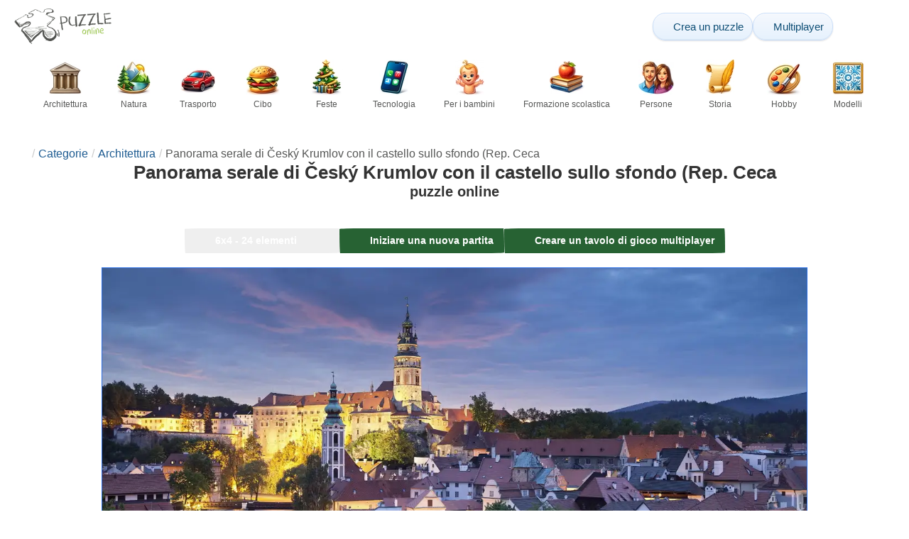

--- FILE ---
content_type: text/html; charset=UTF-8
request_url: https://www.epuzzle.info/it/puzzle/gioca/architettura/1790-panorama-serale-di-%C4%8Desk%C3%BD-krumlov-con-il-castello-sullo-sfondo-rep-ceca
body_size: 27488
content:
<!DOCTYPE html>
<html lang="it" prefix="og: https://ogp.me/ns#">
<head>
    <meta charset="UTF-8">
    <title>Panorama serale di Český Krumlov con il castello sullo sfondo (Rep. Ceca - ePuzzle foto puzzle</title>
    <meta property="og:site_name" content="ePuzzle"><meta property="og:type" content="website"><meta property="og:locale" content="it_IT"><meta property="og:url" content="https://www.epuzzle.info/it/puzzle/gioca/architettura/1790-panorama-serale-di-%C4%8Desk%C3%BD-krumlov-con-il-castello-sullo-sfondo-rep-ceca"><meta property="og:title" content="Panorama serale di Český Krumlov con il castello sullo sfondo (Rep. Ceca - ePuzzle foto puzzle"><meta property="og:description" content="Panorama serale di Český Krumlov con il castello sullo sfondo (Rep. Ceca - risolvere puzzle online da una foto gratis su ePuzzle"><meta property="og:image" content="https://assets.epuzzle.info/puzzle/001/790/original.jpg"><meta property="og:image:width" content="1280"><meta property="og:image:height" content="743"><meta property="og:image:alt" content="Panorama serale di Český Krumlov con il castello sullo sfondo (Rep. Ceca puzzle online">    <meta name="twitter:card" content="summary_large_image">
    <meta name="twitter:site" content="@puzzlefactory">
    <meta name="twitter:creator" content="@puzzlefactorypl">
    <meta name="twitter:title" content="Panorama serale di Český Krumlov con il castello sullo sfondo (Rep. Ceca - ePuzzle foto puzzle">
    <meta name="description" content="Panorama serale di Český Krumlov con il castello sullo sfondo (Rep. Ceca - risolvere puzzle online da una foto gratis su ePuzzle">
    <meta name="viewport" content="initial-scale=1.0, maximum-scale=5, user-scalable=yes, width=device-width, height=device-height">
    <meta name="theme-color" content="#ffffff">
    <meta name="apple-mobile-web-app-capable" content="yes">
    <meta name="robots" content="max-image-preview:large">
    <meta name="verification" content="3e591d1e9219115f3ca5b491f0dcc613" />
    <link rel="preconnect" href="https://www.google-analytics.com" crossorigin="use-credentials">
    <link rel="preconnect" href="https://www.google.com" crossorigin="anonymous">
    <link rel="manifest" href="https://www.epuzzle.info/it/manifest.json">
    <link rel="alternate" hreflang="en" href="https://www.epuzzle.info/en/puzzle/play/architecture/1790-evening-panorama-of-%C4%8Desk%C3%BD-krumlov-with-the-castle-in-the-background-czech-rep"><link rel="alternate" hreflang="pl" href="https://www.epuzzle.info/pl/puzzle/graj/architektura/1790-wieczorna-panorama-czeskiego-krumlova-z-zamkiem-w-tle-czechy"><link rel="alternate" hreflang="fr" href="https://www.epuzzle.info/fr/puzzle/jouer/architecture/1790-panorama-du-soir-de-%C4%8Desk%C3%BD-krumlov-avec-le-ch%C3%A2teau-en-arri%C3%A8re-plan-r%C3%A9publique-tch%C3%A8que"><link rel="alternate" hreflang="de" href="https://www.epuzzle.info/de/puzzle/spielen/architektur/1790-abendpanorama-von-%C4%8Desk%C3%BD-krumlov-mit-der-burg-im-hintergrund-tschechische-republik"><link rel="alternate" hreflang="it" href="https://www.epuzzle.info/it/puzzle/gioca/architettura/1790-panorama-serale-di-%C4%8Desk%C3%BD-krumlov-con-il-castello-sullo-sfondo-rep-ceca"><link rel="alternate" hreflang="es" href="https://www.epuzzle.info/es/rompecabezas/jugar/arquitectura/1790-panorama-nocturno-de-%C4%8Desk%C3%BD-krumlov-con-el-castillo-al-fondo-rep%C3%BAblica-checa"><link rel="alternate" hreflang="cs" href="https://www.epuzzle.info/cs/puzzle/hraj/architektura/1790-ve%C4%8Dern%C3%AD-panorama-%C4%8Desk%C3%A9ho-krumlova-se-z%C3%A1mkem-v-pozad%C3%AD-%C4%8Desk%C3%A1-republika"><link rel="alternate" hreflang="pt" href="https://www.epuzzle.info/pt/quebra-cabe%C3%A7a/pe%C3%A7a/arquitetura/1790-panorama-noturno-de-%C4%8Desk%C3%BD-krumlov-com-o-castelo-ao-fundo-rep%C3%BAblica-tcheca"><link rel="alternate" hreflang="nl" href="https://www.epuzzle.info/nl/puzzel/spelen/architectuur/1790-avondpanorama-van-%C4%8Desk%C3%BD-krumlov-met-het-kasteel-op-de-achtergrond-tsjechische-rep"><link rel="alternate" hreflang="hu" href="https://www.epuzzle.info/hu/puzzle/play/epiteszet/1790-esti-panor%C3%A1ma-%C4%8Desk%C3%BD-krumlovr%C3%B3l-a-h%C3%A1tt%C3%A9rben-a-v%C3%A1rral-cseh-k%C3%B6zt%C3%A1rsas%C3%A1g"><link rel="alternate" hreflang="ro" href="https://www.epuzzle.info/ro/puzzle/joac%C4%83/arhitectura/1790-panorama-de-sear%C4%83-a-%C4%8Desk%C3%BD-krumlov-cu-castelul-%C3%AEn-fundal-rep-ceh%C4%83"><link rel="alternate" hreflang="sv" href="https://www.epuzzle.info/sv/pussel/spela/arkitektur/1790-kv%C3%A4llspanorama-%C3%B6ver-%C4%8Desk%C3%BD-krumlov-med-slottet-i-bakgrunden-tjeckiska-rep"><link rel="alternate" hreflang="bg" href="https://www.epuzzle.info/bg/%D0%BF%D1%8A%D0%B7%D0%B5%D0%BB/%D0%B8%D0%B3%D1%80%D0%B0/arkhitektura/1790-%D0%B2%D0%B5%D1%87%D0%B5%D1%80%D0%BD%D0%B0-%D0%BF%D0%B0%D0%BD%D0%BE%D1%80%D0%B0%D0%BC%D0%B0-%D0%BD%D0%B0-%D1%87%D0%B5%D1%81%D0%BA%D0%B8-%D0%BA%D1%80%D1%83%D0%BC%D0%BB%D0%BE%D0%B2-%D1%81%D1%8A%D1%81-%D0%B7%D0%B0%D0%BC%D1%8A%D0%BA%D0%B0-%D0%BD%D0%B0-%D0%B7%D0%B0%D0%B4%D0%B5%D0%BD-%D0%BF%D0%BB%D0%B0%D0%BD-%D1%87%D0%B5%D1%85%D0%B8%D1%8F"><link rel="alternate" hreflang="el" href="https://www.epuzzle.info/el/%CF%80%CE%B1%CE%B6%CE%BB/%CF%80%CE%B1%CE%AF%CE%BE%CF%84%CE%B5/arkhitektoniki/1790-%CE%B2%CF%81%CE%B1%CE%B4%CE%B9%CE%BD%CF%8C-%CF%80%CE%B1%CE%BD%CF%8C%CF%81%CE%B1%CE%BC%CE%B1-%C4%8Desk%C3%BD-krumlov-%CE%BC%CE%B5-%CF%84%CE%BF-%CE%BA%CE%AC%CF%83%CF%84%CF%81%CE%BF-%CF%83%CF%84%CE%BF-%CF%80%CE%B1%CF%81%CE%B1%CF%83%CE%BA%CE%AE%CE%BD%CE%B9%CE%BF-%CF%84%CF%83%CE%B5%CF%87%CE%B9%CE%BA%CE%AE-%CE%B4%CE%B7%CE%BC%CE%BF%CE%BA%CF%81%CE%B1%CF%84%CE%AF%CE%B1"><link rel="alternate" hreflang="ru" href="https://www.epuzzle.info/ru/%D0%B3%D0%BE%D0%BB%D0%BE%D0%B2%D0%BE%D0%BB%D0%BE%D0%BC%D0%BA%D0%B0/%D0%B8%D0%B3%D1%80%D0%B0%D1%82%D1%8C/%D0%B0%D1%80%D1%85%D0%B8%D1%82%D0%B5%D0%BA%D1%82%D1%83%D1%80%D0%B0/1790-%D0%B2%D0%B5%D1%87%D0%B5%D1%80%D0%BD%D1%8F%D1%8F-%D0%BF%D0%B0%D0%BD%D0%BE%D1%80%D0%B0%D0%BC%D0%B0-%D1%87%D0%B5%D1%81%D0%BA%D0%B8-%D0%BA%D1%80%D1%83%D0%BC%D0%BB%D0%BE%D0%B2%D0%B0-%D1%81-%D0%B7%D0%B0%D0%BC%D0%BA%D0%BE%D0%BC-%D0%BD%D0%B0-%D0%B7%D0%B0%D0%B4%D0%BD%D0%B5%D0%BC-%D0%BF%D0%BB%D0%B0%D0%BD%D0%B5-%D1%87%D0%B5%D1%85%D0%B8%D1%8F"><link rel="alternate" hreflang="ja" href="https://www.epuzzle.info/ja/%E3%83%91%E3%82%BA%E3%83%AB/%E3%83%97%E3%83%AC%E3%82%A4/%E5%BB%BA%E7%AF%89/1790-%E5%9F%8E%E3%82%92%E8%83%8C%E6%99%AF%E3%81%AB%E3%81%97%E3%81%9F%E3%83%81%E3%82%A7%E3%82%B9%E3%82%AD%E3%83%BC%E3%82%AF%E3%83%AB%E3%83%A0%E3%83%AD%E3%83%95%E3%81%AE%E5%A4%9C%E3%81%AE%E3%83%91%E3%83%8E%E3%83%A9%E3%83%9E-%E3%83%81%E3%82%A7%E3%82%B3%E5%85%B1%E5%92%8C%E5%9B%BD"><link rel="alternate" hreflang="uk" href="https://www.epuzzle.info/uk/%D0%B3%D0%BE%D0%BB%D0%BE%D0%B2%D0%BE%D0%BB%D0%BE%D0%BC%D0%BA%D0%B0/%D0%B3%D1%80%D0%B0%D1%82%D0%B8/%D0%B0%D1%80%D1%85%D1%96%D1%82%D0%B5%D0%BA%D1%82%D1%83%D1%80%D0%B8/1790-%D0%B2%D0%B5%D1%87%D1%96%D1%80%D0%BD%D1%8F-%D0%BF%D0%B0%D0%BD%D0%BE%D1%80%D0%B0%D0%BC%D0%B0-%D1%87%D0%B5%D1%81%D1%8C%D0%BA%D0%BE%D0%B3%D0%BE-%D0%BA%D1%80%D1%83%D0%BC%D0%BB%D0%BE%D0%B2%D0%B0-%D0%B7-%D0%B7%D0%B0%D0%BC%D0%BA%D0%BE%D0%BC-%D0%BD%D0%B0-%D0%B7%D0%B0%D0%B4%D0%BD%D1%8C%D0%BE%D0%BC%D1%83-%D0%BF%D0%BB%D0%B0%D0%BD%D1%96-%D1%87%D0%B5%D1%85%D1%96%D1%8F">    <link rel="alternate" hreflang="x-default" href="https://www.epuzzle.info/en/puzzle/play/architecture/1790-evening-panorama-of-%C4%8Desk%C3%BD-krumlov-with-the-castle-in-the-background-czech-rep">
        <link rel="shortcut icon" type="image/png" sizes="16x16" href="https://assets.epuzzle.info/public/images/icons/16x16.png">
    <link rel="shortcut icon" type="image/png" sizes="32x32" href="https://assets.epuzzle.info/public/images/icons/32x32.png">
    <link rel="shortcut icon" type="image/png" sizes="96x96" href="https://assets.epuzzle.info/public/images/icons/96x96.png">
    <link rel="apple-touch-icon" type="image/png" sizes="128x128" href="https://assets.epuzzle.info/public/images/icons/128x128.png">
    <link rel="apple-touch-icon" type="image/png" sizes="152x152" href="https://assets.epuzzle.info/public/images/icons/152x152.png">
    <link rel="apple-touch-icon" type="image/png" sizes="167x167" href="https://assets.epuzzle.info/public/images/icons/167x167.png">
    <link rel="apple-touch-icon" type="image/png" sizes="180x180" href="https://assets.epuzzle.info/public/images/icons/180x180.png">
    <link rel="apple-touch-icon" type="image/png" sizes="192x192" href="https://assets.epuzzle.info/public/images/icons/192x192.png">
    <style>[hidden],.hidden{display:none !important}:root{--gap: 10px}@media(min-width: 1200px){:root{--gap: 20px}}body>nav{width:100%;margin:0 auto;display:flex;flex-direction:column;padding-top:12px;padding-bottom:12px;overflow:visible !important}body>nav a{padding:0;text-align:center;color:#276233;display:block;margin:0 auto}body>nav a img{display:block;object-fit:contain}body>nav ul{display:flex;flex-wrap:wrap;align-items:center;gap:12px}body>nav li{flex:0 0 max-content;text-align:center}body>nav #navMnu{order:1}body>nav #navMnu a{margin-left:0}body>nav #navMnu span{display:none}body>nav .logo{order:2;flex:1}body>nav .logo img{height:35px;width:95.9px;display:block}@media(min-width: 1200px){body>nav .logo img{height:50px;width:137px}}@media(min-width: 560px){body>nav .logo{flex:0 0 max-content}}body>nav #navCat{display:none}@media(min-width: 560px){body>nav #navCat{max-height:100px;max-width:1400px;margin:12px auto 0;display:flex;justify-content:center;flex-wrap:wrap;overflow:hidden;gap:0}body>nav #navCat li{width:auto;min-width:75px;flex:0 0 auto;vertical-align:top;padding:2px 10px 10px}body>nav #navCat li a{color:#565756;font-size:12px;overflow-wrap:break-word;width:100%;height:100%;padding:8px 10px;border-radius:16px;transition:transform .16s ease,box-shadow .2s ease,border-color .2s ease,background .2s ease}body>nav #navCat li a img{display:block;margin:auto;margin-bottom:5px}}body>nav #navAdd{margin-left:auto}body>nav li.navBtn{order:4}body>nav #navSrch{flex:0 0 100%;order:5}body>nav #navSrch input{font-size:14px}@media(min-width: 560px){body>nav #navSrch{display:flex;align-items:center;flex:1;order:3}body>nav #navSrch form{transition:max-width .26s ease-out;max-width:300px;margin:auto}}.nav-btn{display:inline-flex;align-items:center;gap:6px;padding:8px 12px;border-radius:18px;font-weight:400;font-size:15px;background:#f5f8fb;text-decoration:none;color:#0b4c75;background:linear-gradient(to bottom, #f5f8fe 0%, #e6f2fd 100%);border:1px solid #c9defa;box-shadow:inset 0 1px 0 hsla(0,0%,100%,.65),inset 0 -1px 0 rgba(0,0,0,.04),0 1px 2px rgba(0,0,0,.12);text-shadow:0 1px 0 hsla(0,0%,100%,.65)}.nav-btn svg-icon{font-size:16px;filter:drop-shadow(rgba(0, 0, 0, 0.15) 0px 1px 0px)}.nav-btn span{display:none;white-space:nowrap}.nav-btn:hover{box-shadow:hsla(0,0%,100%,.7) 0px 1px 0px inset,rgba(0,0,0,.05) 0px -1px 0px inset,rgba(0,0,0,.16) 0px 2px 4px;color:#0a3f61 !important;background:linear-gradient(rgb(234, 241, 252) 0%, rgb(216, 233, 251) 100%) !important}.nav-btn.not-logged{color:#fff !important;background:linear-gradient(to bottom, #ffa200 0%, #f88200 100%) !important;border-color:#e13502 !important;box-shadow:inset 0 1px 0 hsla(0,0%,100%,.35),inset 0 -1px 0 rgba(0,0,0,.08),0 1px 2px rgba(0,0,0,.18);text-shadow:0 1px 0 rgba(0,0,0,.15)}.nav-btn.not-logged:hover{box-shadow:hsla(0,0%,100%,.35) 0px 1px 0px inset,rgba(0,0,0,.1) 0px -1px 0px inset,rgba(0,0,0,.2) 0px 2px 4px;text-shadow:rgba(0,0,0,.18) 0px 1px 0px;background:linear-gradient(rgb(255, 176, 50) 0%, rgb(245, 127, 0) 100%) !important}.nav-btn.logged-in{background:none;border-color:rgba(0,0,0,0);box-shadow:none;text-shadow:0 1px 0 rgba(0,0,0,.15)}.nav-btn.logged-in:hover{box-shadow:none;text-shadow:none;background:none !important}@media(min-width: 900px){.nav-btn span{display:inline}}article>header{display:grid;grid-auto-columns:1fr min-content}article>header nav{grid-column:1/-1;grid-row:1;max-width:100%;overflow:hidden;white-space:nowrap}article>header nav ul{overflow:hidden;text-overflow:ellipsis}article>header nav li{display:inline}article>header nav li:first-child span{display:none}article>header nav li:last-child a{color:#565756;text-decoration:none}article>header nav li+li:before{color:#ccc;content:"/";margin:0 5px}article>header h1{grid-column:1/-1;grid-row:2}article>header>div{grid-column:1/-1;grid-row:3;text-align:center;white-space:nowrap}article>header>div button{margin:0}@media(min-width: 560px){article>header h1{grid-column:1}article>header>div{grid-column:2;grid-row:2}}.slider-parent{overflow:hidden}gf-slider{display:grid;grid-auto-flow:column;grid-gap:var(--gap);grid-auto-columns:min-content;overflow-x:scroll;overflow-y:hidden;scroll-snap-type:x mandatory;-ms-overflow-style:none;scrollbar-width:none}gf-slider::-webkit-scrollbar{display:none}gf-slider *{user-select:none;-webkit-user-select:none;-moz-user-select:none;-ms-user-select:none}gf-slider>*{scroll-snap-align:start}.puzzle-items{display:block}.puzzle-items header{display:grid;grid-template-columns:1fr min-content;border-bottom:1px solid #e8e8e8;margin-bottom:10px;align-items:end}.puzzle-items header h2,.puzzle-items header h3{grid-column:1;margin-bottom:-5px;border-bottom:none;overflow:hidden;display:inline-block}.puzzle-items header h2>span:first-child,.puzzle-items header h3>span:first-child{overflow:hidden;white-space:nowrap;text-overflow:ellipsis;max-width:100%}.puzzle-items header a{grid-column:2;display:none}.puzzle-items header gf-slider{grid-gap:var(--gap)}.puzzle-items puzzle-collection.puzzle-item{width:250px}.puzzle-items .puzzle-item{width:300px}collection-set.puzzle-items header{margin-bottom:0}@media(min-width: 900px){.puzzle-items header a{display:block;white-space:nowrap}.puzzle-items header a span{display:inline-block;margin-bottom:5px}}@media(min-width: 1200px){.puzzle-items gf-slider{grid-auto-flow:unset;grid-template-columns:repeat(4, 1fr)}.puzzle-items puzzle-game,.puzzle-items .puzzle-item,.puzzle-items puzzle-collection.puzzle-item{width:auto}}@media(min-width: 1400px){collection-set.puzzle-items gf-slider{grid-template-columns:repeat(5, 1fr)}}.puzzle-item{position:relative;display:block;font-size:15px;overflow:hidden}.puzzle-item a{display:block}.puzzle-item figure{margin:0}.puzzle-item figcaption{position:relative;height:3.12em;padding:.4em .4em .4em 3.5em;overflow:hidden;line-height:1.4}.puzzle-item figcaption>*{white-space:nowrap}.puzzle-item figcaption author{overflow:hidden;text-overflow:ellipsis}.puzzle-item figcaption .title{line-height:1.2em;display:block;text-overflow:ellipsis;overflow:hidden;color:hsla(0,0%,100%,.9)}.puzzle-item figcaption .details{font-size:.8em;color:hsla(0,0%,100%,.75);display:flex;font-weight:bold;justify-content:flex-start;flex-wrap:nowrap}.puzzle-item figcaption .details>*:not(:first-child):before{content:" • "}.puzzle-item figcaption size{position:absolute;font-size:.8em;color:hsla(0,0%,100%,.9);left:.2em;top:1.2em;width:2.5em;text-align:center}.puzzle-item figcaption>svg-icon{position:absolute;color:#fff;opacity:.2;font-size:3.1em;rotate:-15deg;left:-6px;top:-2px}.puzzle-item picture{display:block}.puzzle-item img{display:block;object-fit:cover;width:100%;aspect-ratio:1.3333333333}.puzzle-item .solve-puzzle{position:absolute;display:block;transform:scale(0) translate(-50%, -50%);pointer-events:none}.puzzle-item .save-button{display:block;position:absolute;font-size:1.2em;right:.5em;top:.5em;z-index:10;color:#fff}.puzzle-item .save-button:hover{color:#80a937}#sidebar{display:none}article{padding-top:var(--gap);padding-bottom:var(--gap);display:grid;overflow:hidden;grid-gap:var(--gap);grid-template-columns:100%;align-content:start;justify-content:center}article>.left{overflow:hidden;display:grid;grid-template-rows:min-content;align-self:start;row-gap:var(--gap)}@media(min-width: 900px){article{grid-template-columns:1fr 300px}article>*{grid-column:1/-1}article>.left{grid-column:1}article .left+#sidebar{grid-column:2;display:grid;grid-template-columns:1fr;grid-auto-rows:min-content;gap:var(--gap);height:0;min-height:100%;overflow:hidden}article .left+#sidebar>*{width:300px}}svg-icon svg{width:100%;height:100%;fill:currentColor;pointer-events:none}.section-description{text-align:justify}.section-description a{color:#1d5b91}.section-description a:hover{text-decoration:underline}.qc-cmp-cleanslate{background-color:rgba(33,41,52,.2) !important}#qc-cmp2-ui{height:auto !important;padding:0 !important;max-width:unset !important}#qc-cmp2-ui .qc-cmp2-summary-section{padding:0 !important}#qc-cmp2-ui .qc-cmp2-summary-section .qc-cmp2-consent-info{padding:0 var(--gap) !important;overflow:hidden !important;overflow-y:auto !important;max-height:140px}#qc-cmp2-ui .qc-cmp2-summary-info{overflow-y:initial !important}#qc-cmp2-ui .qc-cmp2-summary-info div{padding:0 !important}#qc-cmp2-ui .qc-cmp2-footer{padding:0 var(--gap) !important}@media(max-width: 767px){#qc-cmp2-ui .logo-container{width:130px}}@media(max-width: 767px)and (min-width: 768px){#qc-cmp2-ui .logo-container{width:170px}}@media(max-width: 767px){#qc-cmp2-ui .logo-container img{width:100%;aspect-ratio:2.74}#qc-cmp2-ui .span-heading{font-size:18px !important;padding:0}#qc-cmp2-ui .qc-cmp2-footer{margin-top:5px !important;padding:var(--gap) !important}#qc-cmp2-ui .qc-cmp2-footer .qc-cmp2-summary-buttons{display:grid !important;grid-template-columns:1fr 1fr;grid-template-rows:min-content min-content;grid-gap:var(--gap)}#qc-cmp2-ui .qc-cmp2-footer .qc-cmp2-summary-buttons button{margin:0 !important;grid-column:1/-1}}ins.adsbygoogle{display:block;text-align:center;margin:auto}ins.adsbygoogle.btf{min-height:343px}@media(min-width: 560px){ins.adsbygoogle.btf{min-height:auto}}.freestar-ad{display:grid;align-content:center;justify-items:center;overflow:hidden}.freestar-ad.disabled{background-color:#f5c4c4}#_fs-ad-iframe-container{display:flex;justify-content:center}.atf{height:0 !important}@media(min-width: 560px){.atf{margin-bottom:var(--gap);height:auto !important;min-height:90px}}.__fs-ancillary{display:none !important}*,*:after,*:before{box-sizing:border-box}body{margin:0;font-family:sans-serif;font-size:16px;line-height:1.4}.container,article{width:100%;max-width:1800px;overflow:hidden;margin-left:auto;margin-right:auto;padding-left:var(--gap);padding-right:var(--gap)}h1,h2,h3{margin-block-start:0;margin-block-end:0}p{margin:0 0 10px}h1{margin:0;font-size:26px;font-weight:bold;text-align:center;line-height:1.2;overflow:hidden;-webkit-line-clamp:3;display:-webkit-box;-webkit-box-orient:vertical}h1 span{display:block;font-size:.75em}h1 span.separator{display:none}h2,h3{border-bottom:1px solid #e8e8e8;margin:0 0 20px;font-weight:normal;line-height:23px}h2>span:first-child,h3>span:first-child{border-bottom:1px solid #2b6ee3;padding-bottom:5px;margin-bottom:-1px;display:inline-block}h2{font-size:20px}h3{font-size:18px}ol,ul{margin:0;padding:0}ul{list-style:none}.btn{line-height:1.4;font-size:13px;padding:7px 10px;font-weight:bold;border:1px solid rgba(0,0,0,0)}.btn svg-icon{margin:0 5px}svg-icon{width:1em;height:1em;display:inline-block;vertical-align:text-top}#hamburger{display:none}@media(max-width: 767px){.hidden-xs{display:none !important}}.select{position:relative !important;display:inline-block;padding:0 !important}.select select{-webkit-appearance:none;background-color:inherit;color:inherit;font-weight:inherit;font-size:inherit;border:none;width:auto;height:auto;margin:0;padding:0 2em;line-height:inherit}.select select:focus{border:0 none}.select svg-icon{position:absolute;pointer-events:none;top:0;right:0}.select svg-icon:first-child{left:0}.btn.select select{padding:7px 2.5em 7px 3em}.btn.select svg-icon{right:1em;top:9px}.btn.select svg-icon:first-child{left:1em}#not-visible-suggestion{text-align:center}#not-visible-suggestion>div{position:relative;padding:5px 25px 5px 10px;margin:var(--gap) auto;border:1px solid #ccc;background:rgba(255,245,90,.3);width:max-content;max-width:100%;font-size:14px}#not-visible-suggestion>div svg-icon[icon=close]{cursor:pointer;position:absolute;top:3px;right:3px}puzzle-mobile-status{display:block;color:#575757;font-size:13px;margin:3px 0;text-align:center}puzzle-mobile-status svg-icon{margin:0 3px 0 8px}puzzle-mobile-status svg-icon[icon=star]{color:#edb867}#info-bar{height:30px;display:flex;overflow:initial;padding:0}#info-bar>*{display:inline-flex;padding:4px 4px 0;height:30px}#info-bar>*>svg-icon{line-height:26px;margin-right:2px}#share-button{margin-left:auto !important}#game-buttons{display:flex;margin:var(--gap) auto;justify-content:center;flex-wrap:wrap;gap:var(--gap)}#choose-difficulty-button{color:#fff}#preview{text-align:center}#preview img{box-sizing:content-box;width:100%;height:auto;border:1px solid #2b6ee3;display:block;margin:0 auto}@media(min-width: 560px){#preview img{width:auto;height:min(var(--height),80vh,(100vw - 4*var(--gap))/var(--ratio))}puzzle-mobile-status{display:none}}</style>
    <link rel="stylesheet" href="https://assets.epuzzle.info/public/css/1cf986147028012e1a53_layout.css" media="none" onload="this.media='all'"><link rel="stylesheet" href="https://assets.epuzzle.info/public/css/a8961f855861039798ac_details.css" media="none" onload="this.media='all'">    <script type="application/ld+json">{"@context":"https://schema.org","@graph":[{"@type":"VideoGame","name":"Panorama serale di Český Krumlov con il castello sullo sfondo (Rep. Ceca","image":"https://assets.epuzzle.info/puzzle/001/790/original.jpg","playMode":["SinglePlayer","MultiPlayer"],"gameLocation":"https://www.epuzzle.info/it/puzzle/gioca/architettura/1790-panorama-serale-di-%C4%8Desk%C3%BD-krumlov-con-il-castello-sullo-sfondo-rep-ceca","applicationCategory":"GameApplication","applicationSubCategory":"Online Puzzle","dateCreated":"2015-09-09T18:00:00+00:00","publisher":{"@type":"Organization","name":"ePuzzle","url":"https://www.epuzzle.info/en"},"potentialAction":{"@type":"PlayAction","target":"https://www.epuzzle.info/it/puzzle/gioca/architettura/1790-panorama-serale-di-%C4%8Desk%C3%BD-krumlov-con-il-castello-sullo-sfondo-rep-ceca"}},{"@type":"ImageObject","contentUrl":"https://assets.epuzzle.info/puzzle/001/790/original.jpg","caption":"Panorama serale di Český Krumlov con il castello sullo sfondo (Rep. Ceca puzzle online","url":"https://assets.epuzzle.info/puzzle/001/790/original.jpg","image":"https://assets.epuzzle.info/puzzle/001/790/original.jpg","thumbnailUrl":"https://assets.epuzzle.info/puzzle/001/790/thumb.jpg","width":1280,"height":743,"creator":{"@type":"Person","name":"Rudi1976"},"name":"Panorama serale di Český Krumlov con il castello sullo sfondo (Rep. Ceca","description":"Český Krumlov si trova nel sud della Repubblica Ceca, sul sinuoso fiume Moldava, che circonda la città con una fascia blu. L'insediamento fu fondato nel XIII secolo attorno al castello costruito su un'alta scarpata, che aveva lo scopo di proteggere l'attraversamento del fiume. Il castello perfettamente conservato domina ancora la città ed è la sua principale attrazione turistica. I visitatori possono non solo vedere le stanze del castello e salire sulla torre, dalla quale possono ammirare il bellissimo panorama della città, ma anche visitare il teatro barocco del castello, in cui si può vedere una ricca esposizione di oggetti di scena e costumi teatrali. Inoltre, nel museo si trova una magnifica carrozza d'oro, realizzata in legno dorato. È la mostra più preziosa del castello.","representativeOfPage":true,"isAccessibleForFree":true,"isFamilyFriendly":true,"datePublished":"2015-09-09T18:00:00+00:00"}]}</script>        <script async src="https://www.googletagmanager.com/gtag/js?id=G-DZC81KEBQ9"></script><script async src="https://assets.epuzzle.info/public/js/2261635b6553b5738933_sentry.js"></script><script defer src="https://assets.epuzzle.info/public/js/edefb215752827e2b2a0_index.js"></script><script defer src="https://assets.epuzzle.info/public/js/42d4ce24dbe634ba2c34_details.js"></script>    <script>!function(){var e=window.location.hostname,t=document.createElement("script"),n=document.getElementsByTagName("script")[0],a="https://cmp.inmobi.com".concat("/choice/","4s0xrhALtES7v","/",e,"/choice.js?tag_version=V3"),p=0;window.__cmpValue=new Promise((e,p)=>{t.async=!0,t.type="text/javascript",t.onerror=p,t.onload=e,t.src=a,n.parentNode.insertBefore(t,n)}),function(){for(var e,t="__tcfapiLocator",n=[],a=window;a;){try{if(a.frames[t]){e=a;break}}catch(e){}if(a===window.top)break;a=a.parent}e||(!function e(){var n=a.document,p=!!a.frames[t];if(!p)if(n.body){var s=n.createElement("iframe");s.style.cssText="display:none",s.name=t,n.body.appendChild(s)}else setTimeout(e,5);return!p}(),a.__tcfapi=function(){var e,t=arguments;if(!t.length)return n;if("setGdprApplies"===t[0])t.length>3&&2===t[2]&&"boolean"==typeof t[3]&&(e=t[3],"function"==typeof t[2]&&t[2]("set",!0));else if("ping"===t[0]){var a={gdprApplies:e,cmpLoaded:!1,cmpStatus:"stub"};"function"==typeof t[2]&&t[2](a)}else"init"===t[0]&&"object"==typeof t[3]&&(t[3]=Object.assign(t[3],{tag_version:"V3"})),n.push(t)},a.addEventListener("message",function(e){var t="string"==typeof e.data,n={};try{n=t?JSON.parse(e.data):e.data}catch(e){}var a=n.__tcfapiCall;a&&window.__tcfapi(a.command,a.version,function(n,p){var s={__tcfapiReturn:{returnValue:n,success:p,callId:a.callId}};t&&(s=JSON.stringify(s)),e&&e.source&&e.source.postMessage&&e.source.postMessage(s,"*")},a.parameter)},!1))}(),function(){const e=["2:tcfeuv2","6:uspv1","7:usnatv1","8:usca","9:usvav1","10:uscov1","11:usutv1","12:usctv1"];window.__gpp_addFrame=function(e){if(!window.frames[e])if(document.body){var t=document.createElement("iframe");t.style.cssText="display:none",t.name=e,document.body.appendChild(t)}else window.setTimeout(window.__gpp_addFrame,10,e)},window.__gpp_stub=function(){var t=arguments;if(__gpp.queue=__gpp.queue||[],__gpp.events=__gpp.events||[],!t.length||1==t.length&&"queue"==t[0])return __gpp.queue;if(1==t.length&&"events"==t[0])return __gpp.events;var n=t[0],a=t.length>1?t[1]:null,p=t.length>2?t[2]:null;if("ping"===n)a({gppVersion:"1.1",cmpStatus:"stub",cmpDisplayStatus:"hidden",signalStatus:"not ready",supportedAPIs:e,cmpId:10,sectionList:[],applicableSections:[-1],gppString:"",parsedSections:{}},!0);else if("addEventListener"===n){"lastId"in __gpp||(__gpp.lastId=0),__gpp.lastId++;var s=__gpp.lastId;__gpp.events.push({id:s,callback:a,parameter:p}),a({eventName:"listenerRegistered",listenerId:s,data:!0,pingData:{gppVersion:"1.1",cmpStatus:"stub",cmpDisplayStatus:"hidden",signalStatus:"not ready",supportedAPIs:e,cmpId:10,sectionList:[],applicableSections:[-1],gppString:"",parsedSections:{}}},!0)}else if("removeEventListener"===n){for(var i=!1,o=0;o<__gpp.events.length;o++)if(__gpp.events[o].id==p){__gpp.events.splice(o,1),i=!0;break}a({eventName:"listenerRemoved",listenerId:p,data:i,pingData:{gppVersion:"1.1",cmpStatus:"stub",cmpDisplayStatus:"hidden",signalStatus:"not ready",supportedAPIs:e,cmpId:10,sectionList:[],applicableSections:[-1],gppString:"",parsedSections:{}}},!0)}else"hasSection"===n?a(!1,!0):"getSection"===n||"getField"===n?a(null,!0):__gpp.queue.push([].slice.apply(t))},window.__gpp_msghandler=function(e){var t="string"==typeof e.data;try{var n=t?JSON.parse(e.data):e.data}catch(e){n=null}if("object"==typeof n&&null!==n&&"__gppCall"in n){var a=n.__gppCall;window.__gpp(a.command,function(n,p){var s={__gppReturn:{returnValue:n,success:p,callId:a.callId}};e.source.postMessage(t?JSON.stringify(s):s,"*")},"parameter"in a?a.parameter:null,"version"in a?a.version:"1.1")}},"__gpp"in window&&"function"==typeof window.__gpp||(window.__gpp=window.__gpp_stub,window.addEventListener("message",window.__gpp_msghandler,!1),window.__gpp_addFrame("__gppLocator"))}();var s=function(){var e=arguments;typeof window.__uspapi!==s&&setTimeout(function(){void 0!==window.__uspapi&&window.__uspapi.apply(window.__uspapi,e)},500)};if(void 0===window.__uspapi){window.__uspapi=s;var i=setInterval(function(){p++,window.__uspapi===s&&p<3?console.warn("USP is not accessible"):clearInterval(i)},6e3)}}();</script>
    <script>window.context = {"language":"it","release":"20260129-180851","country":"US","url":{"puzzleImages":"https:\/\/assets.epuzzle.info","svgIcons":"\/icons\/epicons.svg","puzzlePreviewGrid":"https:\/\/assets.epuzzle.info\/public\/images\/layout\/puzzle-grid.svg","categoryPrefix":"\/it\/categorie","tags":"\/it\/tag","userCreated":"\/it\/utenti\/username\/puzzle-creati","accountUserCreated":"\/it\/conti\/username\/puzzle-creati","accountUserSolved":"\/it\/conti\/username\/puzzle-risolti","account":"\/it\/il-mio-conto","accountUpgrade":"\/it\/il-mio-conto\/upgrade","accountRegister":"\/it\/il-mio-conto\/register","profileUrl":"\/it\/il-mio-conto\/profilo","accounts":"\/it\/conti","users":"\/it\/utenti","puzzleController":"\/it\/puzzle","playController":"\/it\/gioca","favourites":"\/it\/saved-puzzle","searchController":"\/it\/cerca","abuseForm":"\/it\/contattaci\/abuse","solution":"\/solution"},"topBar":[{"event":"upgrade_to_premium","attention":{"text":"Novit\u00e0!"},"message":"Ti sei stancato della pubblicit\u00e0? Scegli un account Premium e liberatene una volta per tutte.","link":"Scopri di pi\u00f9","url":"\/it\/il-mio-conto\/upgrade","title":"Aggiornamento a Premium"},{"event":"create_account","message":"Crea un account gratuito e scopri le possibilit\u00e0 uniche offerte da ePuzzle!","link":"Scopri di pi\u00f9","url":"\/it\/il-mio-conto\/register","title":"Creare un nuovo account"},{"event":"user_login","message":"{username}, abbiamo notato che non sei connesso. Clicca [qui] per accedere e usufruire appieno di ePuzzle!","url":"\/it\/il-mio-conto\/login","title":"Accedi"},{"event":"jigsaw_fusion","attention":{"src":"https:\/\/jigsawfusion.com\/images\/jigsaw-fusion-icon-32x32.png","width":24,"height":24,"alt":"Jigsaw Fusion"},"message":"Cerchi una nuova sfida? Stiamo componendo insieme un enorme puzzle da 9000 pezzi su jigsawfusion.com.","link":"Unisciti al gioco!","url":"https:\/\/jigsawfusion.com\/?utm_source=www.epuzzle.info&utm_campaign=top_bar&utm_medium=referral","title":"Multiplayer Jigsaw Puzzle"}],"components":{"tagLink":{"title":"Elenco di tutti i puzzle con il tag {label}"},"categoryLink":{"title":"Elenco di tutti i puzzle dalla categoria {name}"},"categoryTagLink":{"title":"Elenco di tutti i puzzle con il tag {label} della categoria {categoryname}"},"userLink":{"title":"{username} - pagina dell'utente."},"searchForm":{"placeholder":"Cerca puzzle\u2026","title":"Trova un puzzle per te stesso"}},"adblock":{"upgrade":"Vi preghiamo di considerare l'idea di sostenerci consentendo gli annunci o abbonandovi a un account Premium per un'esperienza priva di annunci.","disable":"Disattivare il blocco degli annunci"},"translations":{"closeButton":"Chiudere","loginButton":"Accedi","signUpButton":"Creare un nuovo account","upgradeButton":"Aggiornamento a Premium","nav":{"more":"Di pi\u00f9","less":"meno","showMore":"Mostra pi\u00f9 categorie","showLess":"Mostra meno categorie"},"favourites":{"save":"Salva per risolvere pi\u00f9 tardi","remove":"Rimuovi dai salvataggi","loginPrompt":"Ti piace questo puzzle? Accedi per aggiungerlo ai tuoi preferiti e risolverlo pi\u00f9 tardi."},"alts":["puzzle online","puzzle online da foto"],"loadImageError":"Oops! Qualcosa \u00e8 andato storto. Per favore aspetta un momento.","shareButtons":{"copy":"Copia link","Messages":"Messaggi"},"cancel":"Annulla","controls":{"draggable":{"title":"Trascinami in un posto conveniente","increaseTheSize":"Clicca per aumentare le dimensioni dell'anteprima","reduceTheSize":"Clicca per ridurre le dimensioni dell'anteprima","openInTheNewWindow":"Clicca per aprire l'anteprima in una nuova finestra"},"Difficulty":{"title":"Seleziona difficolt\u00e0","label":"Difficolt\u00e0"},"Mute":{"titleOff":"Clicca qui per disabilitare il suono","titleOn":"Clicca qui per abilitare il suono","label":"Suono"},"Pieces":{"label":"Rimanenti"},"Pause":{"titleOn":"Clicca qui per giocare","label":"Gioca","titleOff":"Clicca qui per mettere in pausa","labelOff":"Pausa","space":"Spazio"},"Preview":{"titleOn":"Clicca qui per nascondere l'anteprima dell'immagine","titleOff":"Clicca qui per vedere l'anteprima dell'immagine","label":"Anteprima"},"Hint":{"titleOff":"Tenere premuto per evidenziare gli elementi non corrispondenti","titleOn":"","label":"Suggerimento"},"Time":{"label":"Il tuo tempo"},"Quit":{"title":"Abbandonare il gioco","label":"Esci"},"Restart":{"title":"Riavviare il gioco","label":"Riavvio"},"Share":{"title":"Condividi","label":"Condividi"},"Moves":{"label":"Si muove"},"Lock":{"title":"Scegliere le autorizzazioni del gioco","private":"Privato","registered":"Solo registrati","public":"Pubblico"},"Chat":{"inputPlaceholder":"Scrivi qui il tuo messaggio...","label":"Chiacchierata"},"Players":{"kick":"Calciare un giocatore","restore":"Ripristinare un giocatore","label":"Giocatori"},"Zoom":{"title":"Cambia la dimensione del gioco","label":"Ingrandisci"}},"modals":{"abuse":{"title":"Segnalare abuso","text":"Se desideri presentare un reclamo su qualsiasi forma di spam, abuso o violazione delle regole legali, per favore giustificazione","justification":"Digita la tua giustificazione","email":"Scrivi il tuo indirizzo e-mail","send":"Spedire","type":{"select":"Qual \u00e8 il problema?","copyright":"Violazione del copyright.","content":"Contenuto inappropriato","category":"Categoria di puzzle sbagliata","other":"Altro problema"},"categoryPrompt":"Seleziona categoria corretta","categories":{"1":"Architettura","2":"Natura","3":"Trasporto","4":"Cibo","5":"Feste","6":"Tecnologia","9":"Per i bambini","10":"Formazione scolastica","12":"Persone","7":"Storia","11":"Hobby","13":"Modelli","14":"Arte","15":"Religioni","8":"Altro"}},"embedCode":{"title":"Embed Jigsaw Puzzle al tuo sito web","text":"Copia il codice HTML dalla casella qui sotto e incollalo nel tuo sito web:","code":"<a style=\"margin: 20px; display: inline-block; position: relative; width: 200px; height: 150px;\" href=\"https:\/\/www.epuzzle.info\/it\/puzzle\/gioca\/architettura\/1790-panorama-serale-di-%C4%8Desk%C3%BD-krumlov-con-il-castello-sullo-sfondo-rep-ceca?utm_source=embed&amp;utm_medium=visit&amp;utm_campaign=share_puzzle\"\n   target=\"_blank\">\n    <img src=\"https:\/\/assets.epuzzle.info\/puzzle\/001\/790\/thumb.jpg\" style=\"width: 100%; height: 100%\">\n    <div style=\"position: absolute; top: 10px; left: -10px; width: 100px; box-shadow: 0 5px 10px rgba(0,0,0,.2); background-color: white;border-left: 5px solid #047391;\">\n        <img src=\"https:\/\/assets.epuzzle.info\/public\/images\/logo\/puzzle-online-logo.png\" style=\"width: 90%; height: 90%;\">\n    <\/div>\n    <span style=\"position: absolute; top: 50%; left: 50%; transform: translate(-50%, -50%); color: white;font-weight: 700; font-size: 30px; text-align: center; text-shadow:1px 1px 2px #000; font-family: Verdana, Helvetica, Arial, sans-serif;\">Gioca a Jigsaw Puzzle.<\/span>\n<\/a>\n","copy":"Copia questo codice","message":"il codice \u00e8 stato copiato"},"allSolutions":{"title":{"time":"I migliori utenti il \u200b\u200btempo pi\u00f9 basso","moves":"I migliori utenti di meno mosse"},"loading":"Caricamento di tutti i risultati","user":"utente","time":"volta","moves":"si muove","date":"Data"},"gameCompleted":{"title":"Hai completato il puzzle!","congratulations":"Congratulazioni!","bestTime":"Hai ottenuto il momento migliore!","bestMoves":"Hai fatto le momenti momenti in questo gioco!","bestTimeAndMoves":"Hai il tempo migliore e hai fatto le momenti momori.","topTen":"Il tuo punteggio appartiene alla top ten!","signInPrompt":"Accedi per avere i tuoi risultati inclusi nelle classifiche. Se non hai ancora un account, crealo ora e accedi per salvare i tuoi risultati recenti.","explorerAwardMessage":"Sei il primo a completare questo puzzle. Primo posto ovviamente!","share":"Condividi","shareQuote":"Puzzle completato in {time}","playAgain":"Gioca di nuovo"}},"comments":{"charRepeat":"Il commento non \u00e8 valido. Si prega di rimuovere il carattere duplicato","longWord":"Il commento non \u00e8 valido. Si prega di rimuovere lunghe parole"},"invalidCookieName":"Carattere non valido (+) nel nome utente","savedGame":{"resume":"Riprendere il gioco"},"pauseInfo":{"paused":"Il gioco \u00e8 in pausa","continue":"Continua"},"multiplayer":{"kicked":"Sei stato preso a calci da questo gioco.","connecting":"Connessione al gioco. Attendere prego.","disconnected":"Disconnesso. In attesa di connessione.","modal":{"title":"Gioco riservato ai giocatori registrati","content":"Questa partita \u00e8 bloccata per gli utenti non loggati. Effettua il login prima di partecipare a questa partita.","cancel":"Annulla"}}},"puzzle":{"id":1790,"rows":5,"cols":10,"language":"en","imageUrl":"https:\/\/assets.epuzzle.info\/puzzle\/001\/790\/original.jpg","url":"\/it\/puzzle\/gioca\/architettura\/1790-panorama-serale-di-%C4%8Desk%C3%BD-krumlov-con-il-castello-sullo-sfondo-rep-ceca","absoluteUrl":"https:\/\/www.epuzzle.info\/it\/puzzle\/gioca\/architettura\/1790-panorama-serale-di-%C4%8Desk%C3%BD-krumlov-con-il-castello-sullo-sfondo-rep-ceca","name":"Panorama serale di \u010cesk\u00fd Krumlov con il castello sullo sfondo (Rep. Ceca","category":{"path":"architettura","name":"Architettura","id":1}},"multiplayer":{"server":"","timeLabel":"Tempo di gioco","gameNotFound":"Questo puzzle \u00e8 stato completato","playAlone":"Gioca a un nuovo gioco da solo"}}</script>
    <script>
      window.dataLayer = window.dataLayer || [];
      function gtag() {dataLayer.push(arguments);}
      gtag('js', new Date());
      gtag('config', 'G-DZC81KEBQ9');
    </script>
</head>
<body data-type="puzzle">
<nav class="container" >
  <ul id="navMain">
    <li id="navMnu">
      <a href="#" title="Mostra menu"><svg-icon icon="bars"></svg-icon><span>Menu</span></a>
    </li>
    <li class="logo">
      <a href="/it" title="ePuzzle"><img alt="ePuzzle" src="https://assets.epuzzle.info/public/images/logo/puzzle-online-logo.png" width="137" height="50" srcset="https://assets.epuzzle.info/public/images/logo/puzzle-online-logo.png 1x,https://assets.epuzzle.info/public/images/logo/puzzle-online-logo.png 2x" title="Clicca per andare alla pagina iniziale"></a>
    </li>
    <li id="navAdd" class="navBtn">
      <a class="nav-btn" href="/it/puzzle-da-foto" title="Rendi gratuitamente il tuo puzzle di Jigsaw">
        <svg-icon icon="plus"></svg-icon>
        <span>Crea un puzzle</span>
      </a>
    </li>
        <li class="navBtn">
      <a class="nav-btn" href="/it/multiplayer/unisciti-al-gioco" title="Unisciti a Multiplayer Jigsaw Puzzle Game">
        <svg-icon icon="users"></svg-icon>
        <span>Multiplayer</span>
      </a>
    </li>
        <li id="navUsr" class="navBtn">
      <a style="visibility: hidden" class="not-logged nav-btn" href="/it/il-mio-conto" title="Il mio account"><svg-icon icon="user-solid"></svg-icon><span>Accedi</span></a>
    </li>
    <li id="navSrch">
      <form is="search-form"></form>
    </li>
  </ul>
  <ul id="navCat">
    <li><a href="/it/categorie/architettura" title="Elenco di tutti i puzzle dalla categoria Architettura"><img src="https://assets.epuzzle.info/public/images/category-icons/architecture.webp" srcset="https://assets.epuzzle.info/public/images/category-icons/architecture@2x.webp 2x" alt="Architettura" width="50" height="50">Architettura</a></li><li><a href="/it/categorie/natura" title="Elenco di tutti i puzzle dalla categoria Natura"><img src="https://assets.epuzzle.info/public/images/category-icons/nature.webp" srcset="https://assets.epuzzle.info/public/images/category-icons/nature@2x.webp 2x" alt="Natura" width="50" height="50">Natura</a></li><li><a href="/it/categorie/trasporto" title="Elenco di tutti i puzzle dalla categoria Trasporto"><img src="https://assets.epuzzle.info/public/images/category-icons/transport.webp" srcset="https://assets.epuzzle.info/public/images/category-icons/transport@2x.webp 2x" alt="Trasporto" width="50" height="50">Trasporto</a></li><li><a href="/it/categorie/cibo" title="Elenco di tutti i puzzle dalla categoria Cibo"><img src="https://assets.epuzzle.info/public/images/category-icons/food.webp" srcset="https://assets.epuzzle.info/public/images/category-icons/food@2x.webp 2x" alt="Cibo" width="50" height="50">Cibo</a></li><li><a href="/it/categorie/feste" title="Elenco di tutti i puzzle dalla categoria Feste"><img src="https://assets.epuzzle.info/public/images/category-icons/holidays.webp" srcset="https://assets.epuzzle.info/public/images/category-icons/holidays@2x.webp 2x" alt="Feste" width="50" height="50">Feste</a></li><li><a href="/it/categorie/tecnologia" title="Elenco di tutti i puzzle dalla categoria Tecnologia"><img src="https://assets.epuzzle.info/public/images/category-icons/technology.webp" srcset="https://assets.epuzzle.info/public/images/category-icons/technology@2x.webp 2x" alt="Tecnologia" width="50" height="50">Tecnologia</a></li><li><a href="/it/categorie/per-bambini" title="Elenco di tutti i puzzle dalla categoria Per i bambini"><img src="https://assets.epuzzle.info/public/images/category-icons/for-kids.webp" srcset="https://assets.epuzzle.info/public/images/category-icons/for-kids@2x.webp 2x" alt="Per i bambini" width="50" height="50">Per i bambini</a></li><li><a href="/it/categorie/educazione" title="Elenco di tutti i puzzle dalla categoria Formazione scolastica"><img src="https://assets.epuzzle.info/public/images/category-icons/education.webp" srcset="https://assets.epuzzle.info/public/images/category-icons/education@2x.webp 2x" alt="Formazione scolastica" width="50" height="50">Formazione scolastica</a></li><li><a href="/it/categorie/persone" title="Elenco di tutti i puzzle dalla categoria Persone"><img src="https://assets.epuzzle.info/public/images/category-icons/people.webp" srcset="https://assets.epuzzle.info/public/images/category-icons/people@2x.webp 2x" alt="Persone" width="50" height="50">Persone</a></li><li><a href="/it/categorie/storia" title="Elenco di tutti i puzzle dalla categoria Storia"><img src="https://assets.epuzzle.info/public/images/category-icons/history.webp" srcset="https://assets.epuzzle.info/public/images/category-icons/history@2x.webp 2x" alt="Storia" width="50" height="50">Storia</a></li><li><a href="/it/categorie/passatempo" title="Elenco di tutti i puzzle dalla categoria Hobby"><img src="https://assets.epuzzle.info/public/images/category-icons/hobby.webp" srcset="https://assets.epuzzle.info/public/images/category-icons/hobby@2x.webp 2x" alt="Hobby" width="50" height="50">Hobby</a></li><li><a href="/it/categorie/modelli" title="Elenco di tutti i puzzle dalla categoria Modelli"><img src="https://assets.epuzzle.info/public/images/category-icons/patterns.webp" srcset="https://assets.epuzzle.info/public/images/category-icons/patterns@2x.webp 2x" alt="Modelli" width="50" height="50">Modelli</a></li><li><a href="/it/categorie/arte" title="Elenco di tutti i puzzle dalla categoria Arte"><img src="https://assets.epuzzle.info/public/images/category-icons/art.webp" srcset="https://assets.epuzzle.info/public/images/category-icons/art@2x.webp 2x" alt="Arte" width="50" height="50">Arte</a></li><li><a href="/it/categorie/religioni" title="Elenco di tutti i puzzle dalla categoria Religioni"><img src="https://assets.epuzzle.info/public/images/category-icons/religions.webp" srcset="https://assets.epuzzle.info/public/images/category-icons/religions@2x.webp 2x" alt="Religioni" width="50" height="50">Religioni</a></li><li><a href="/it/categorie/altro" title="Elenco di tutti i puzzle dalla categoria Altro"><img src="https://assets.epuzzle.info/public/images/category-icons/other.webp" srcset="https://assets.epuzzle.info/public/images/category-icons/other@2x.webp 2x" alt="Altro" width="50" height="50">Altro</a></li>    <li id="navMorCat">
      <a href="#" title="Mostra più categorie">Altro</a>
    </li>
  </ul>
</nav>
<article>
    <header>
    <nav aria-label="Breadcrumb"><ul itemscope itemtype="https://schema.org/BreadcrumbList"><li itemscope itemprop="itemListElement" itemtype="https://schema.org/ListItem"><a itemprop="item" href="/it" aria-label="Homepage"><svg-icon icon="home"></svg-icon> <span itemprop="name">Homepage</span></a><meta itemprop="position" content="1"></li><li itemscope itemprop="itemListElement" itemtype="https://schema.org/ListItem"><a itemprop="item" href="/it/categorie" aria-label="Categorie"><span itemprop="name">Categorie</span></a><meta itemprop="position" content="2"></li><li itemscope itemprop="itemListElement" itemtype="https://schema.org/ListItem"><a itemprop="item" href="/it/categorie/architettura" aria-label="Architettura"><span itemprop="name">Architettura</span></a><meta itemprop="position" content="3"></li><li itemscope itemprop="itemListElement" itemtype="https://schema.org/ListItem"><a itemprop="item" href="/it/puzzle/gioca/architettura/1790-panorama-serale-di-%C4%8Desk%C3%BD-krumlov-con-il-castello-sullo-sfondo-rep-ceca" aria-label="Panorama serale di Český Krumlov con il castello sullo sfondo (Rep. Ceca"><span itemprop="name">Panorama serale di Český Krumlov con il castello sullo sfondo (Rep. Ceca</span></a><meta itemprop="position" content="4"></li></ul></nav>    <h1>Panorama serale di Český Krumlov con il castello sullo sfondo (Rep. Ceca <span>puzzle online</span></h1>
    <puzzle-mobile-status>
                <svg-icon icon="user"></svg-icon>Rudi1976        <svg-icon icon="puzzle-piece" class="difficulty-color-1"></svg-icon>50        <svg-icon icon="calendar"></svg-icon>2015-09-09    </puzzle-mobile-status>
</header>
<div id="preview">
    <div id="game-buttons">
        <button id="choose-difficulty-button" class="btn select" title="Scegli il livello di difficoltà">
            <svg-icon icon="difficulty"></svg-icon>
            <svg-icon icon="chevron-down"></svg-icon>
            <select><option value="6x4" class="difficulty-1">6x4 - 24 elementi</option><option value="8x5" class="difficulty-1">8x5 - 40 elementi</option><option value="10x5" class="difficulty-1">10x5 - 50 elementi</option><option value="10x6" class="difficulty-2">10x6 - 60 elementi</option><option value="12x7" class="difficulty-2">12x7 - 84 elementi</option><option value="13x8" class="difficulty-3">13x8 - 104 elementi</option><option value="15x9" class="difficulty-3">15x9 - 135 elementi</option><option value="17x10" class="difficulty-3">17x10 - 170 elementi</option><option value="18x11" class="difficulty-3">18x11 - 198 elementi</option><option value="20x12" class="difficulty-3">20x12 - 240 elementi</option><option value="22x13" class="difficulty-4">22x13 - 286 elementi</option><option value="24x14" class="difficulty-4">24x14 - 336 elementi</option><option value="25x15" class="difficulty-4">25x15 - 375 elementi</option><option value="27x16" class="difficulty-5">27x16 - 432 elementi</option><option value="29x17" class="difficulty-5">29x17 - 493 elementi</option></select>
        </button>
        <button id="start-solve-button" class="btn btn-std" title="Clicca qui per iniziare a risolvere il puzzle">
            <svg-icon icon="play"></svg-icon>
            <span>Iniziare una nuova partita</span>
        </button>
                    <button id="create-multiplayer" class="btn btn-std">
                <svg-icon icon="users"></svg-icon>
                <span>Creare un tavolo di gioco multiplayer</span>
            </button>
            </div>
    <picture>
        <source type="image/webp" srcset="https://assets.epuzzle.info/puzzle/001/790/original.webp">
        <img crossorigin="anonymous" src="https://assets.epuzzle.info/puzzle/001/790/original.jpg" alt="Panorama serale di Český Krumlov con il castello sullo sfondo (Rep. Ceca puzzle online" width="1280" height="743" style="--height: 743px; --ratio: 1.7227456258412">
    </picture>
</div>
<div id="game-container" data-type="swap" hidden></div>
<div id="info-bar">
    <div>
        <svg-icon icon="puzzle-piece" class="difficulty-color-1"></svg-icon>
        <span class="increase" id="pieces-left">50</span>
    </div>
    <a href="/it/utenti/Rudi1976" class="hidden-xs info-bar-button" title="Rudi1976 - pagina utente">
        <svg-icon icon="user"></svg-icon>        <span>Rudi1976</span>
    </a>
        <a href="/it/puzzle/2015-09-09" class="hidden-xs info-bar-button" title="Elenco di tutti i puzzle jigsaw aggiunti su 2015-09-09">
        <svg-icon icon="calendar"></svg-icon>
        <span>2015-09-09</span>
    </a>
    <div id="solution-count-container">
        <svg-icon icon="check-square"></svg-icon>
        <span>2271</span>
    </div>
    <div class="top-scores-info-bar info-bar-button time" title="mostra i migliori risultati">
        <svg-icon icon="clock"></svg-icon>
        <span></span>
    </div>
            <div class="top-scores-info-bar info-bar-button moves" title="mostra i migliori risultati">
            <svg-icon icon="moves"></svg-icon>
            <span></span>
        </div>
        <div id="comment-count-button-container" class="info-bar-button" title="Mostra commenti">
        <svg-icon icon="comment"></svg-icon>
        <span>35</span>
    </div>
    <div id="share-button" class="info-bar-button" title="Condividi questo puzzle">
        <svg-icon icon="share"></svg-icon>
        <span class="hidden-xs hidden-sm">Condividi</span>
    </div>
    <div id="save-button-container" class="info-bar-button" title="Salva per risolvere più tardi">
        <svg-icon icon="heart"></svg-icon>
        <span class="hidden-xs hidden-sm">Preferito</span>
    </div>
    <a href="/it/aiutare#gioco" class="info-bar-button" title="Hai bisogno di aiuto?">
        <svg-icon icon="help"></svg-icon>
        <span class="hidden-xs hidden-sm">Aiuto</span>
    </a>
    <div id="abuse" class="info-bar-button" title="Segnalare abuso">
        <svg-icon icon="abuse"></svg-icon>
    </div>
</div>

<div id="game-details" class="moves">
    <div>
        <ins style="display: block; width: 100%;" class="adsbygoogle incontent1" data-ad-client="ca-pub-4460104613270832" data-ad-slot="1776818236" data-ad-format="auto" data-full-width-responsive="true"></ins><script>(adsbygoogle = window.adsbygoogle || []).push({});</script>    </div>
    <div id="description">
        <p>Český Krumlov si trova nel sud della Repubblica Ceca, sul sinuoso fiume Moldava, che circonda la città con una fascia blu. L&#039;insediamento fu fondato nel XIII secolo attorno al castello costruito su un&#039;alta scarpata, che aveva lo scopo di proteggere l&#039;attraversamento del fiume. Il castello perfettamente conservato domina ancora la città ed è la sua principale attrazione turistica. I visitatori possono non solo vedere le stanze del castello e salire sulla torre, dalla quale possono ammirare il bellissimo panorama della città, ma anche visitare il teatro barocco del castello, in cui si può vedere una ricca esposizione di oggetti di scena e costumi teatrali. Inoltre, nel museo si trova una magnifica carrozza d&#039;oro, realizzata in legno dorato. È la mostra più preziosa del castello.</p>            </div>
    <div id="best-results">
        <h2>
            <span>I migliori risultati per <span class="size"></span> dimensioni</span>
        </h2>
        <div class="top-scores time">
            <h4><span>Miglior tempo</span></h4>            <ul></ul>
            <button class="btn btn-std" title="Mostra tutti i risultati">Mostra tutti i risultati</button>
        </div>
                    <div class="top-scores moves">
                <h4><span>Migliore precisione</span></h4>
                <ul></ul>
                <button class="btn btn-std" title="Mostra tutti i risultati">Mostra tutti i risultati</button>
            </div>
            </div>
    <div id="share">
    </div>
    <div id="puzzle-tags">
        <tags><a is="tag-link">Ponte</a> <a is="tag-link">Città</a> <a is="tag-link">Cittadina</a> <a is="tag-link">Paesaggio</a> <a is="tag-link">chiesa</a> <a is="tag-link">Castello</a> <a is="tag-link">Torre</a> <a is="tag-link">Finestra</a> <a is="tag-link">Quartiere</a> <a is="tag-link">Area metropolitana</a> <a is="tag-link">Tetto</a> <a is="tag-link">Edificio</a> <a is="tag-link">Urbanesimo</a> <a is="tag-link">Cityscape</a> <a is="tag-link">Metropoli</a> <a is="tag-link">Casa</a> <a is="tag-link">all&#039;aperto</a> <a is="tag-link">Orologio</a> <a is="tag-link">Imbarcazione</a> <a is="tag-link">Acqua</a> <a is="tag-link">Strada urbana</a> <a is="tag-link">Fiume</a> <a is="tag-link">Sobborgo</a> <a is="tag-link">Home</a> <a is="tag-link">Albero</a> <a is="tag-link">visualizza</a> <a is="tag-link">corpo</a> <a is="tag-link">Plantae</a> <a is="tag-link">Poaceae</a> <a is="tag-link">Lago</a> <a is="tag-link">canale</a> <a is="tag-link">Via d&#039;acqua</a> <a is="tag-link">Guglia</a> <a is="tag-link">Steeple</a> <a is="tag-link">Canale artificiale</a> <a is="tag-link">Dusk</a> <a is="tag-link">Sera</a> <a is="tag-link">Mondo</a> <a is="tag-link">Nuvola</a> <a is="tag-link">Stream</a> <a is="tag-link">Banca</a> <a is="tag-link">Český Krumlov</a> <a is="tag-link">Zona riparia</a> <a is="tag-link">Orizzonte</a> <a is="tag-link">Cielo</a> <a is="tag-link">Europa</a> <a is="tag-link">Repubblica Ceca</a> <a is="tag-link">Europa orientale</a> <a is="tag-link">Moldava (fiume)</a> <a is="tag-link">castello di stato e castello český kruml</a></tags>
    </div>
    <section id="similar-games" class="puzzle-items" data-event="similar_games">
        <h2><span>Gioca a un puzzle simile</span></h2>
        <gf-slider><puzzle-game id="341" class="puzzle-item" sizes="4x7,6x10,8x13,13x20,17x26,20x31" age="6220"><a href="/it/puzzle/gioca/architettura/341-fiume-moldava-a-praga-repubblica-ceca" title="Risolvi il puzzle online Fiume Moldava a Praga (Repubblica Ceca)"><figure><picture><source type="image/webp" srcset="https://assets.epuzzle.info/puzzle/000/341/thumb.webp"><source type="image/jpeg" srcset="https://assets.epuzzle.info/puzzle/000/341/thumb.jpg"><img loading="lazy" alt="Fiume Moldava a Praga (Repubblica Ceca) puzzle online da foto" src="https://assets.epuzzle.info/puzzle/000/341/original.jpg"></picture><figcaption class="difficulty-1"><svg-icon icon="puzzle-piece" aria-hidden="true"></svg-icon><size>49</size><span class="title">Fiume Moldava a Praga (Repubblica Ceca)</span><span class="details"><author aria-hidden="true" title="(c) kavram (123rf)">(c) kavram (123rf)</author><solutions>risolto 4.098 volte</solutions></span></figcaption></figure></a><span class="btn btn-std solve-puzzle difficulty-1">Risolvi il puzzle</span></puzzle-game><puzzle-game id="1623" class="puzzle-item" sizes="7x4,11x6,14x8,22x12,27x15" age="3963"><a href="/it/puzzle/gioca/architettura/1623-castello-reale-di-wawel-polonia" title="Risolvi il puzzle online Castello reale di Wawel (Polonia)"><figure><picture><source type="image/webp" srcset="https://assets.epuzzle.info/puzzle/001/623/thumb.webp"><source type="image/jpeg" srcset="https://assets.epuzzle.info/puzzle/001/623/thumb.jpg"><img loading="lazy" alt="Castello reale di Wawel (Polonia) puzzle online da foto" src="https://assets.epuzzle.info/puzzle/001/623/original.jpg"></picture><figcaption class="difficulty-1"><svg-icon icon="puzzle-piece" aria-hidden="true"></svg-icon><size>40</size><span class="title">Castello reale di Wawel (Polonia)</span><span class="details"><author aria-hidden="true" title="Krzysztof Nahlik">Krzysztof Nahlik</author><solutions>risolto 4.551 volte</solutions></span></figcaption></figure></a><span class="btn btn-std solve-puzzle difficulty-1">Risolvi il puzzle</span></puzzle-game><puzzle-game id="2086" class="puzzle-item" sizes="6x4,9x6,14x9,20x13,27x17" age="3494"><a href="/it/puzzle/gioca/architettura/2086-%C4%8Desk%C3%BD-krumlov-sul-fiume-moldava-repubblica-ceca" title="Risolvi il puzzle online Český Krumlov sul fiume Moldava (Repubblica Ceca)"><figure><picture><source type="image/webp" srcset="https://assets.epuzzle.info/puzzle/002/086/thumb.webp"><source type="image/jpeg" srcset="https://assets.epuzzle.info/puzzle/002/086/thumb.jpg"><img loading="lazy" alt="Český Krumlov sul fiume Moldava (Repubblica Ceca) puzzle online" src="https://assets.epuzzle.info/puzzle/002/086/original.jpg"></picture><figcaption class="difficulty-3"><svg-icon icon="puzzle-piece" aria-hidden="true"></svg-icon><size>160</size><span class="title">Český Krumlov sul fiume Moldava (Repubblica Ceca)</span><span class="details"><author aria-hidden="true" title="Zechal">Zechal</author><solutions>risolto 2.045 volte</solutions></span></figcaption></figure></a><span class="btn btn-std solve-puzzle difficulty-3">Risolvi il puzzle</span></puzzle-game><puzzle-game id="2105" class="puzzle-item" sizes="6x4,9x6,13x9,21x14,25x17" age="3475"><a href="/it/puzzle/gioca/architettura/2105-castello-di-%C4%8Desk%C3%BD-krumlov-repubblica-ceca" title="Risolvi il puzzle online Castello di Český Krumlov (Repubblica Ceca)"><figure><picture><source type="image/webp" srcset="https://assets.epuzzle.info/puzzle/002/105/thumb.webp"><source type="image/jpeg" srcset="https://assets.epuzzle.info/puzzle/002/105/thumb.jpg"><img loading="lazy" alt="Castello di Český Krumlov (Repubblica Ceca) puzzle online da foto" src="https://assets.epuzzle.info/puzzle/002/105/original.jpg"></picture><figcaption class="difficulty-2"><svg-icon icon="puzzle-piece" aria-hidden="true"></svg-icon><size>60</size><span class="title">Castello di Český Krumlov (Repubblica Ceca)</span><span class="details"><author aria-hidden="true" title="Rudi1976">Rudi1976</author><solutions>risolto 2.167 volte</solutions></span></figcaption></figure></a><span class="btn btn-std solve-puzzle difficulty-2">Risolvi il puzzle</span></puzzle-game><puzzle-game id="2243" class="puzzle-item" sizes="6x4,9x6,13x9,21x14,25x17" age="3337"><a href="/it/puzzle/gioca/architettura/2243-la-citt%C3%A0-di-%C4%8Desk%C3%BD-krumlov-repubblica-ceca" title="Risolvi il puzzle online La città di Český Krumlov (Repubblica Ceca)"><figure><picture><source type="image/webp" srcset="https://assets.epuzzle.info/puzzle/002/243/thumb.webp"><source type="image/jpeg" srcset="https://assets.epuzzle.info/puzzle/002/243/thumb.jpg"><img loading="lazy" alt="La città di Český Krumlov (Repubblica Ceca) puzzle online da foto" src="https://assets.epuzzle.info/puzzle/002/243/original.jpg"></picture><figcaption class="difficulty-2"><svg-icon icon="puzzle-piece" aria-hidden="true"></svg-icon><size>96</size><span class="title">La città di Český Krumlov (Repubblica Ceca)</span><span class="details"><author aria-hidden="true" title="Rudi1976">Rudi1976</author><solutions>risolto 1.334 volte</solutions></span></figcaption></figure></a><span class="btn btn-std solve-puzzle difficulty-2">Risolvi il puzzle</span></puzzle-game><puzzle-game id="2704" class="puzzle-item" sizes="6x4,10x6,13x8,22x13,27x16" age="2872"><a href="/it/puzzle/gioca/architettura/2704-%C4%8Desk%C3%BD-krumlov-repubblica-ceca" title="Risolvi il puzzle online Český Krumlov (Repubblica Ceca)"><figure><picture><source type="image/webp" srcset="https://assets.epuzzle.info/puzzle/002/704/thumb.webp"><source type="image/jpeg" srcset="https://assets.epuzzle.info/puzzle/002/704/thumb.jpg"><img loading="lazy" alt="Český Krumlov (Repubblica Ceca) puzzle online" src="https://assets.epuzzle.info/puzzle/002/704/original.jpg"></picture><figcaption class="difficulty-2"><svg-icon icon="puzzle-piece" aria-hidden="true"></svg-icon><size>66</size><span class="title">Český Krumlov (Repubblica Ceca)</span><span class="details"><author aria-hidden="true" title="Natalia Lukiyanova">Natalia Lukiyanova</author><solutions>risolto 1.351 volte</solutions></span></figcaption></figure></a><span class="btn btn-std solve-puzzle difficulty-2">Risolvi il puzzle</span></puzzle-game></gf-slider>    </section>
    <div>
        <ins style="display: block; width: 100%;" class="adsbygoogle incontent2" data-ad-client="ca-pub-4460104613270832" data-ad-slot="8768767848" data-ad-format="auto" data-full-width-responsive="true"></ins><script>(adsbygoogle = window.adsbygoogle || []).push({});</script>    </div>
    <div id="comments">
        <h2><span>Commenti</span></h2>
        <div id="comments-list">
            <comment-item data-id="134215" author="AsIa" date="10 anni fa" flag="🇵🇱">56</comment-item><comment-item data-id="128246" author="rena" date="10 anni fa" flag="🇵🇱">piekne zdjęcie :)))</comment-item><comment-item data-id="128222" author="kasia551210" date="10 anni fa" flag="🇵🇱">97</comment-item><comment-item data-id="128191" author="Daneczka" date="10 anni fa" flag="🇵🇱">ułożyłam pierwszy raz, miałam 3 błędy i wynik 47, drugi raz nie popełniłam żadnego błędu i wynik też 47 a myślałam, że wpiszę się na listę</comment-item><comment-item data-id="128167" author="anna" date="10 anni fa" flag="🇵🇱">51</comment-item><comment-item data-id="128166" author="kasia551210" date="10 anni fa" flag="🇵🇱">123</comment-item><comment-item data-id="128128" author="baciar" date="10 anni fa" flag="🇵🇱">:)</comment-item><comment-item data-id="127935" author="ikakk" date="10 anni fa" flag="🇵🇱">:)</comment-item><comment-item data-id="128053" author="jolcia" date="10 anni fa" flag="🇵🇱">ok</comment-item><comment-item data-id="128020" author="m" date="10 anni fa" flag="🇵🇱">47</comment-item><comment-item data-id="128010" author="Daneczka" date="10 anni fa" flag="🇵🇱">trochę błędów i 51</comment-item><comment-item data-id="128003" author="ela" date="10 anni fa" flag="🇵🇱">47...super</comment-item><comment-item data-id="127974" author="klatka" date="10 anni fa" flag="🇵🇱">miło się układa</comment-item><comment-item data-id="127945" author="Krzyś" date="10 anni fa" flag="🇵🇱">bardzo wyśmienity zamek i piękne położenie</comment-item><comment-item data-id="127942" author="Maj" date="10 anni fa" flag="🇵🇱">ok.</comment-item><comment-item data-id="127941" author="pusiak" date="10 anni fa" flag="🇵🇱">jestem na liście :) (44)</comment-item><comment-item data-id="128081" author="ula" date="10 anni fa" flag="🇵🇱">49 ok</comment-item><comment-item data-id="221267" author="elfika" date="6 anni fa" flag="🇵🇱">super</comment-item><comment-item data-id="206612" author="eee" date="7 anni fa" flag="🇵🇱">55 ok</comment-item><comment-item data-id="206038" author="GRAGRA" date="7 anni fa" flag="🇵🇱">NIC Z TEGO 51</comment-item><comment-item data-id="206036" author="GRAGRA" date="7 anni fa" flag="🇵🇱">51</comment-item><comment-item data-id="203759" author="EwaJS" date="7 anni fa" flag="🇵🇱">56</comment-item><comment-item data-id="192695" author="Zenon" date="8 anni fa" flag="🇵🇱">piekne panorama, wynik 49</comment-item><comment-item data-id="191289" author="eee" date="8 anni fa" flag="🇵🇱">57</comment-item><comment-item data-id="187658" author="kaka" date="8 anni fa" flag="🇵🇱">jest</comment-item><comment-item data-id="138789" author="zet" date="10 anni fa" flag="🇵🇱">47 i żadnego błedu,ale i tak daleko do najlepszych</comment-item><comment-item data-id="181695" author="madamo" date="8 anni fa" flag="🇵🇱">:)</comment-item><comment-item data-id="178555" author="akka" date="8 anni fa" flag="🇵🇱">fajne</comment-item><comment-item data-id="170716" author="oko" date="9 anni fa" flag="🇵🇱">ojej</comment-item><comment-item data-id="164271" author="ela 1" date="9 anni fa" flag="🇵🇱">...55</comment-item><comment-item data-id="157283" author="Tereza" date="9 anni fa" flag="🇵🇱">56</comment-item><comment-item data-id="151374" author="ula1" date="10 anni fa" flag="🇵🇱">47...ok</comment-item><comment-item data-id="150115" author="oko" date="10 anni fa" flag="🇵🇱">ojej</comment-item><comment-item data-id="140227" author="gosia" date="10 anni fa" flag="🇵🇱">mniejsze puzzle</comment-item><comment-item data-id="183869" author="GRAGRA" date="8 anni fa" flag="🇵🇱">ZA DUZO</comment-item>        </div>
    </div>
    <div id="rating">
        <h2><span>Vota questo gioco</span></h2>
        <div id="puzzle-rating">
            <span class="rating-global">
                <svg-icon icon="star"></svg-icon>
                <span>Nessun voto ancora - sii il primo</span>
            </span>
            <span class="rating-user">
                <span class="rating-label">Il tuo voto:</span>
                <span class="rating-stars">
                                            <svg-icon icon="star" data-value="1"></svg-icon>
                                            <svg-icon icon="star" data-value="2"></svg-icon>
                                            <svg-icon icon="star" data-value="3"></svg-icon>
                                            <svg-icon icon="star" data-value="4"></svg-icon>
                                            <svg-icon icon="star" data-value="5"></svg-icon>
                                            <svg-icon icon="star" data-value="6"></svg-icon>
                                            <svg-icon icon="star" data-value="7"></svg-icon>
                                            <svg-icon icon="star" data-value="8"></svg-icon>
                                            <svg-icon icon="star" data-value="9"></svg-icon>
                                            <svg-icon icon="star" data-value="10"></svg-icon>
                                    </span>
            </span>
        </div>
    </div>
    <div id="comment-form">
        <h2><span>Aggiungi un commento</span></h2>
        <div id="sign-in-suggestion" hidden>
            Accedi per aggiungere i tuoi commenti.             <a href="/it/il-mio-conto" title="Accedi">Accedi</a>        </div>
        <form is="comment-form" action="/it/comment/add" hidden>
            <input type="hidden" name="Comment[puzzle_id]" value="1790">
            <textarea name="Comment[content]" maxlength="700" rows="4" class="form-control" placeholder="Cosa ne pensi di questa immagine?" required></textarea>
            <button class="btn btn-std" title="Aggiungi un nuovo commento">
                <svg-icon icon="comment"></svg-icon>
                <span>Aggiungere un commento</span>
            </button>
        </form>
    </div>
    <div>
        <ins style="display: block; width: 100%;" class="adsbygoogle incontent3" data-ad-client="ca-pub-4460104613270832" data-ad-slot="2598945317" data-ad-format="auto" data-full-width-responsive="true"></ins><script>(adsbygoogle = window.adsbygoogle || []).push({});</script>    </div>
    <section id="other-from-category" class="puzzle-items" data-event="other_from_category">
        <h2><span>Altri puzzle della categoria Architettura</span></h2>
        <gf-slider><puzzle-game id="27713" class="puzzle-item" sizes="5x4,9x7,12x9,19x14,24x17,29x21" age="2900"><a href="/it/puzzle/gioca/architettura/27713-sardegna" title="Risolvi il puzzle online Sardegna"><figure><picture><source type="image/webp" srcset="https://assets.epuzzle.info/puzzle/027/713/thumb.webp"><source type="image/jpeg" srcset="https://assets.epuzzle.info/puzzle/027/713/thumb.jpg"><img loading="lazy" alt="Sardegna puzzle online da foto" src="https://assets.epuzzle.info/puzzle/027/713/original.jpg"></picture><figcaption class="difficulty-1"><svg-icon icon="puzzle-piece" aria-hidden="true"></svg-icon><size>20</size><span class="title">Sardegna</span><span class="details"><author aria-hidden="true" title="Elżbieta K">Elżbieta K</author><solutions>risolto 239 volte</solutions></span></figcaption></figure></a><span class="btn btn-std solve-puzzle difficulty-1">Risolvi il puzzle</span></puzzle-game><puzzle-game id="28454" class="puzzle-item" sizes="6x4,10x6,13x8,22x13,27x16" age="2869"><a href="/it/puzzle/gioca/architettura/28454-cagliari" title="Risolvi il puzzle online Cagliari"><figure><picture><source type="image/webp" srcset="https://assets.epuzzle.info/puzzle/028/454/thumb.webp"><source type="image/jpeg" srcset="https://assets.epuzzle.info/puzzle/028/454/thumb.jpg"><img loading="lazy" alt="Cagliari puzzle online" src="https://assets.epuzzle.info/puzzle/028/454/original.jpg"></picture><figcaption class="difficulty-1"><svg-icon icon="puzzle-piece" aria-hidden="true"></svg-icon><size>24</size><span class="title">Cagliari</span><span class="details"><author aria-hidden="true" title="Elżbieta K">Elżbieta K</author><solutions>risolto 231 volte</solutions></span></figcaption></figure></a><span class="btn btn-std solve-puzzle difficulty-1">Risolvi il puzzle</span></puzzle-game><puzzle-game id="36553" class="puzzle-item" sizes="6x4,10x6,13x8,22x13,27x16" age="2318"><a href="/it/puzzle/gioca/architettura/36553-matera" title="Risolvi il puzzle online Matera"><figure><picture><source type="image/webp" srcset="https://assets.epuzzle.info/puzzle/036/553/thumb.webp"><source type="image/jpeg" srcset="https://assets.epuzzle.info/puzzle/036/553/thumb.jpg"><img loading="lazy" alt="Matera puzzle online da foto" src="https://assets.epuzzle.info/puzzle/036/553/original.jpg"></picture><figcaption class="difficulty-1"><svg-icon icon="puzzle-piece" aria-hidden="true"></svg-icon><size>24</size><span class="title">Matera</span><span class="details"><author aria-hidden="true" title="Elżbieta K">Elżbieta K</author><solutions>risolto 236 volte</solutions></span></figcaption></figure></a><span class="btn btn-std solve-puzzle difficulty-1">Risolvi il puzzle</span></puzzle-game><puzzle-game id="62949" class="puzzle-item" sizes="6x4,9x6,13x8,21x13,26x16" age="1822"><a href="/it/puzzle/gioca/architettura/62949-villetta" title="Risolvi il puzzle online Villetta"><figure><picture><source type="image/webp" srcset="https://assets.epuzzle.info/puzzle/062/949/thumb.webp"><source type="image/jpeg" srcset="https://assets.epuzzle.info/puzzle/062/949/thumb.jpg"><img loading="lazy" alt="Villetta puzzle online da foto" src="https://assets.epuzzle.info/puzzle/062/949/original.jpg"></picture><figcaption class="difficulty-1"><svg-icon icon="puzzle-piece" aria-hidden="true"></svg-icon><size>24</size><span class="title">Villetta</span><span class="details"><author aria-hidden="true" title="ella">ella</author><solutions>risolto 430 volte</solutions></span></figcaption></figure></a><span class="btn btn-std solve-puzzle difficulty-1">Risolvi il puzzle</span></puzzle-game><puzzle-game id="171775" class="puzzle-item" sizes="6x4,9x6,13x9,20x13,26x17" age="666"><a href="/it/puzzle/gioca/architettura/171775-mondo-blu" title="Risolvi il puzzle online mondo blu"><figure><picture><source type="image/webp" srcset="https://assets.epuzzle.info/puzzle/171/775/thumb.webp"><source type="image/jpeg" srcset="https://assets.epuzzle.info/puzzle/171/775/thumb.jpg"><img loading="lazy" alt="mondo blu puzzle online da foto" src="https://assets.epuzzle.info/puzzle/171/775/original.jpg"></picture><figcaption class="difficulty-5"><svg-icon icon="puzzle-piece" aria-hidden="true"></svg-icon><size>600</size><span class="title">mondo blu</span><span class="details"><author aria-hidden="true" title="tinka">tinka</author><solutions>risolto 95 volte</solutions></span></figcaption></figure></a><span class="btn btn-std solve-puzzle difficulty-5">Risolvi il puzzle</span></puzzle-game></gf-slider>    </section>
</div>
    <aside id="sidebar">
            <nav id="sidebar-menu">
    <a class="blue" href="/it/puzzle-da-foto" title="Crea il tuo puzzle da una foto">Il tuo puzzle personale</a>
    <a class="yellow" href="/it/categorie" title="Elenco di tutte le categorie">Categorie</a>
    <a class="pink" href="/it/punteggi-pi%C3%B9-alti/per-tempo/settimana" title="L'elenco dei migliori utenti">I migliori punteggi</a>
    <a class="red" href="/it/multiplayer" title="Puzzle multiplayer">Puzzle multiplayer</a>
    <a class="yellow" href="/it/multiplayer/come-iniziare-un-puzzle-multiplayer" title="Come iniziare un puzzle multiplayer?">Come iniziare un puzzle multiplayer?</a>
    <a class="sea" href="/it/multiplayer/unisciti-al-gioco" title="Unisciti alla partita">Unisciti alla partita</a>
</nav>
        <div id="sidebar-1"><ins style="display: block; width: 100%;" class="adsbygoogle" data-ad-client="ca-pub-4460104613270832" data-ad-slot="9160583962" data-ad-format="auto" data-full-width-responsive="true"></ins><script>(adsbygoogle = window.adsbygoogle || []).push({});</script></div>
            <section id="explorer">
        <h2><span>Esploratore di puzzle</span></h2>
        <p><svg-icon icon="flag-checkered"></svg-icon> Sfida: Questo puzzle non è stato ancora risolto in {size} dimensioni. Sii il primo a completarlo.</p>
        <div><notsolved-game id="321" class="puzzle-item" age="6258" format="13x21"><a href="/it/puzzle/gioca/architettura/321-torre-eiffel-francia#13x21" title="Risolvi il puzzle online Torre Eiffel (Francia)"><figure><picture><source type="image/webp" srcset="https://assets.epuzzle.info/puzzle/000/321/thumb.webp"><source type="image/jpeg" srcset="https://assets.epuzzle.info/puzzle/000/321/thumb.jpg"><img loading="lazy" alt="Torre Eiffel (Francia) puzzle online da foto" src="https://assets.epuzzle.info/puzzle/000/321/original.jpg"></picture><figcaption class="difficulty-4"><svg-icon icon="puzzle-piece" aria-hidden="true"></svg-icon><size>273</size><span class="title">Torre Eiffel (Francia)</span><span class="details"><author aria-hidden="true" title="(c) Erick Nguyen (123rf)">(c) Erick Nguyen (123rf)</author></span></figcaption></figure></a><span class="btn btn-std solve-puzzle difficulty-4">Risolvi il puzzle</span></notsolved-game><notsolved-game id="943" class="puzzle-item" age="5008" format="13x21"><a href="/it/puzzle/gioca/architettura/943-veduta-dell-arco-di-trionfo-dall-avenue-des-champs-%C3%A9lys%C3%A9es-francia#13x21" title="Risolvi il puzzle online Veduta dell&#039;Arco di Trionfo dall&#039;Avenue des Champs-Élysées (Francia)"><figure><picture><source type="image/webp" srcset="https://assets.epuzzle.info/puzzle/000/943/thumb.webp"><source type="image/jpeg" srcset="https://assets.epuzzle.info/puzzle/000/943/thumb.jpg"><img loading="lazy" alt="Veduta dell&#039;Arco di Trionfo dall&#039;Avenue des Champs-Élysées (Francia) puzzle online da foto" src="https://assets.epuzzle.info/puzzle/000/943/original.jpg"></picture><figcaption class="difficulty-4"><svg-icon icon="puzzle-piece" aria-hidden="true"></svg-icon><size>273</size><span class="title">Veduta dell&#039;Arco di Trionfo dall&#039;Avenue des Champs-Élysées (Francia)</span><span class="details"><author aria-hidden="true" title="Rubens Alarcon">Rubens Alarcon</author></span></figcaption></figure></a><span class="btn btn-std solve-puzzle difficulty-4">Risolvi il puzzle</span></notsolved-game><notsolved-game id="271" class="puzzle-item" age="6355" format="12x19"><a href="/it/puzzle/gioca/architettura/271-ponte-dei-salti-svizzera#12x19" title="Risolvi il puzzle online Ponte dei Salti (Svizzera)"><figure><picture><source type="image/webp" srcset="https://assets.epuzzle.info/puzzle/000/271/thumb.webp"><source type="image/jpeg" srcset="https://assets.epuzzle.info/puzzle/000/271/thumb.jpg"><img loading="lazy" alt="Ponte dei Salti (Svizzera) puzzle online da foto" src="https://assets.epuzzle.info/puzzle/000/271/original.jpg"></picture><figcaption class="difficulty-3"><svg-icon icon="puzzle-piece" aria-hidden="true"></svg-icon><size>228</size><span class="title">Ponte dei Salti (Svizzera)</span><span class="details"><author aria-hidden="true" title="(c) Ron Sumners (123rf)">(c) Ron Sumners (123rf)</author></span></figcaption></figure></a><span class="btn btn-std solve-puzzle difficulty-3">Risolvi il puzzle</span></notsolved-game><notsolved-game id="995" class="puzzle-item" age="4917" format="22x13"><a href="/it/puzzle/gioca/architettura/995-houses-of-parliament-a-londra-regno-unito#22x13" title="Risolvi il puzzle online Houses of Parliament a Londra (Regno Unito)"><figure><picture><source type="image/webp" srcset="https://assets.epuzzle.info/puzzle/000/995/thumb.webp"><source type="image/jpeg" srcset="https://assets.epuzzle.info/puzzle/000/995/thumb.jpg"><img loading="lazy" alt="Houses of Parliament a Londra (Regno Unito) puzzle online da foto" src="https://assets.epuzzle.info/puzzle/000/995/original.jpg"></picture><figcaption class="difficulty-4"><svg-icon icon="puzzle-piece" aria-hidden="true"></svg-icon><size>286</size><span class="title">Houses of Parliament a Londra (Regno Unito)</span><span class="details"><author aria-hidden="true" title="Markus Gann">Markus Gann</author></span></figcaption></figure></a><span class="btn btn-std solve-puzzle difficulty-4">Risolvi il puzzle</span></notsolved-game><notsolved-game id="963" class="puzzle-item" age="4973" format="18x12"><a href="/it/puzzle/gioca/architettura/963-faro-a-cleveland-australia#18x12" title="Risolvi il puzzle online Faro a Cleveland (Australia)"><figure><picture><source type="image/webp" srcset="https://assets.epuzzle.info/puzzle/000/963/thumb.webp"><source type="image/jpeg" srcset="https://assets.epuzzle.info/puzzle/000/963/thumb.jpg"><img loading="lazy" alt="Faro a Cleveland (Australia) puzzle online da foto" src="https://assets.epuzzle.info/puzzle/000/963/original.jpg"></picture><figcaption class="difficulty-3"><svg-icon icon="puzzle-piece" aria-hidden="true"></svg-icon><size>216</size><span class="title">Faro a Cleveland (Australia)</span><span class="details"><author aria-hidden="true" title="Nic Neish">Nic Neish</author></span></figcaption></figure></a><span class="btn btn-std solve-puzzle difficulty-3">Risolvi il puzzle</span></notsolved-game><notsolved-game id="1527" class="puzzle-item" age="4140" format="13x19"><a href="/it/puzzle/gioca/architettura/1527-beelitz-heilst%C3%A4tten-germania#13x19" title="Risolvi il puzzle online Beelitz Heilstätten (Germania)"><figure><picture><source type="image/webp" srcset="https://assets.epuzzle.info/puzzle/001/527/thumb.webp"><source type="image/jpeg" srcset="https://assets.epuzzle.info/puzzle/001/527/thumb.jpg"><img loading="lazy" alt="Beelitz Heilstätten (Germania) puzzle online da foto" src="https://assets.epuzzle.info/puzzle/001/527/original.jpg"></picture><figcaption class="difficulty-3"><svg-icon icon="puzzle-piece" aria-hidden="true"></svg-icon><size>247</size><span class="title">Beelitz Heilstätten (Germania)</span><span class="details"><author aria-hidden="true" title="Kathrin Reinicke">Kathrin Reinicke</author></span></figcaption></figure></a><span class="btn btn-std solve-puzzle difficulty-3">Risolvi il puzzle</span></notsolved-game><notsolved-game id="268" class="puzzle-item" age="6361" format="13x21"><a href="/it/puzzle/gioca/architettura/268-42nd-street-a-new-york-city-usa#13x21" title="Risolvi il puzzle online 42nd Street a New York City (USA)"><figure><picture><source type="image/webp" srcset="https://assets.epuzzle.info/puzzle/000/268/thumb.webp"><source type="image/jpeg" srcset="https://assets.epuzzle.info/puzzle/000/268/thumb.jpg"><img loading="lazy" alt="42nd Street a New York City (USA) puzzle online" src="https://assets.epuzzle.info/puzzle/000/268/original.jpg"></picture><figcaption class="difficulty-4"><svg-icon icon="puzzle-piece" aria-hidden="true"></svg-icon><size>273</size><span class="title">42nd Street a New York City (USA)</span><span class="details"><author aria-hidden="true" title="(c) Natalia Bratslavsky (123rf">(c) Natalia Bratslavsky (123rf</author></span></figcaption></figure></a><span class="btn btn-std solve-puzzle difficulty-4">Risolvi il puzzle</span></notsolved-game><notsolved-game id="1189" class="puzzle-item" age="4576" format="20x14"><a href="/it/puzzle/gioca/architettura/1189-mattina-a-new-orleans#20x14" title="Risolvi il puzzle online Mattina a New Orleans"><figure><picture><source type="image/webp" srcset="https://assets.epuzzle.info/puzzle/001/189/thumb.webp"><source type="image/jpeg" srcset="https://assets.epuzzle.info/puzzle/001/189/thumb.jpg"><img loading="lazy" alt="Mattina a New Orleans puzzle online da foto" src="https://assets.epuzzle.info/puzzle/001/189/original.jpg"></picture><figcaption class="difficulty-4"><svg-icon icon="puzzle-piece" aria-hidden="true"></svg-icon><size>280</size><span class="title">Mattina a New Orleans</span><span class="details"><author aria-hidden="true" title="Charles Aghoian">Charles Aghoian</author></span></figcaption></figure></a><span class="btn btn-std solve-puzzle difficulty-4">Risolvi il puzzle</span></notsolved-game><notsolved-game id="844" class="puzzle-item" age="5176" format="18x12"><a href="/it/puzzle/gioca/architettura/844-monumento-a-johann-strauss-a-vienna-austria#18x12" title="Risolvi il puzzle online Monumento a Johann Strauss a Vienna (Austria)"><figure><picture><source type="image/webp" srcset="https://assets.epuzzle.info/puzzle/000/844/thumb.webp"><source type="image/jpeg" srcset="https://assets.epuzzle.info/puzzle/000/844/thumb.jpg"><img loading="lazy" alt="Monumento a Johann Strauss a Vienna (Austria) puzzle online" src="https://assets.epuzzle.info/puzzle/000/844/original.jpg"></picture><figcaption class="difficulty-3"><svg-icon icon="puzzle-piece" aria-hidden="true"></svg-icon><size>216</size><span class="title">Monumento a Johann Strauss a Vienna (Austria)</span><span class="details"><author aria-hidden="true" title="Daniel MAR">Daniel MAR</author></span></figcaption></figure></a><span class="btn btn-std solve-puzzle difficulty-3">Risolvi il puzzle</span></notsolved-game><notsolved-game id="1294" class="puzzle-item" age="4441" format="19x13"><a href="/it/puzzle/gioca/architettura/1294-panorama-di-roma-dopo-il-tramonto-italia#19x13" title="Risolvi il puzzle online Panorama di Roma dopo il tramonto (Italia)"><figure><picture><source type="image/webp" srcset="https://assets.epuzzle.info/puzzle/001/294/thumb.webp"><source type="image/jpeg" srcset="https://assets.epuzzle.info/puzzle/001/294/thumb.jpg"><img loading="lazy" alt="Panorama di Roma dopo il tramonto (Italia) puzzle online" src="https://assets.epuzzle.info/puzzle/001/294/original.jpg"></picture><figcaption class="difficulty-3"><svg-icon icon="puzzle-piece" aria-hidden="true"></svg-icon><size>247</size><span class="title">Panorama di Roma dopo il tramonto (Italia)</span><span class="details"><author aria-hidden="true" title="Francesco Bucchi">Francesco Bucchi</author></span></figcaption></figure></a><span class="btn btn-std solve-puzzle difficulty-3">Risolvi il puzzle</span></notsolved-game></div>        <div class="show-more-buttons">
            <a class="btn btn-std" href="/it/categorie/architettura/non-ancora-risolto" title="Elenco di puzzle che puoi risolvere come primo.">Vedi altri puzzle non risolti</a>
        </div>
    </section>
        <section id="daily-puzzle">
        <h2><span>Puzzle quotidiano</span></h2>
        <daily-puzzle id="181714" class="puzzle-item" sizes="7x4,10x6,14x8,21x12,28x16" account age="449"><a href="/it/puzzle/gioca/arte/181714-taverna-greca" title="Risolvi il puzzle online Taverna greca"><figure><picture><source type="image/webp" srcset="https://assets.epuzzle.info/puzzle/181/714/thumb.webp"><source type="image/jpeg" srcset="https://assets.epuzzle.info/puzzle/181/714/thumb.jpg"><img loading="lazy" alt="Taverna greca puzzle online" src="https://assets.epuzzle.info/puzzle/181/714/original.jpg"></picture><figcaption class="difficulty-3"><svg-icon icon="puzzle-piece" aria-hidden="true"></svg-icon><size>170</size><span class="title">Taverna greca</span><span class="details"><author aria-hidden="true" title="Mirela810">Mirela810</author><solutions>risolto 175 volte</solutions></span></figcaption></figure></a><span class="btn btn-std solve-puzzle difficulty-3">Risolvere oggi</span></daily-puzzle>    </section>
    <section>
        <h2><span>Trova un puzzle per te stesso</span></h2>
        <form is="search-form"></form>
    </section>
    <div id="sidebar-2"><ins style="display: block; width: 100%;" class="adsbygoogle" data-ad-client="ca-pub-4460104613270832" data-ad-slot="8829311744" data-ad-format="auto" data-full-width-responsive="true"></ins><script>(adsbygoogle = window.adsbygoogle || []).push({});</script></div>
    <section id="top-users">
        <h2><span>I migliori utenti della scorsa settimana</span></h2>
    <h3>Miglior tempo</h3>
    <ol>
                    <li><svg-icon icon="user-solid"></svg-icon> terM<span>35.240</span></li>
                    <li><svg-icon icon="user-solid"></svg-icon> HUSALFEN<span>31.066</span></li>
                    <li><svg-icon icon="user-solid"></svg-icon> IIKA<span>24.343</span></li>
            </ol>
    <div class="show-more-buttons">
        <a href="/it/punteggi-pi%C3%B9-alti/per-tempo/settimana" title="Vedi la piena classifica" rel="nofollow" class="btn btn-std">Vedi la piena classifica</a>    </div>
    <h3>Migliore precisione</h3>
    <ol>
                    <li><svg-icon icon="user-solid"></svg-icon> terM<span>34.791</span></li>
                    <li><svg-icon icon="user-solid"></svg-icon> HUSALFEN<span>29.157</span></li>
                    <li><svg-icon icon="user-solid"></svg-icon> IIKA<span>24.846</span></li>
            </ol>
    <div class="show-more-buttons">
        <a href="/it/punteggi-pi%C3%B9-alti/per-mosse/settimana" title="Vedi la piena classifica" rel="nofollow" class="btn btn-std">Vedi la piena classifica</a>    </div>
    <h3>Puzzle aggiunti</h3>
    <ol>
                    <li><svg-icon icon="user-solid"></svg-icon> Sosna<span>2.377</span></li>
                    <li><svg-icon icon="user-solid"></svg-icon> Dorka Dorka<span>795</span></li>
                    <li><svg-icon icon="user-solid"></svg-icon> GUMO<span>137</span></li>
            </ol>
    <div class="show-more-buttons">
        <a href="/it/punteggi-pi%C3%B9-alti/da-puzzle-aggiunti/settimana" title="Vedi la piena classifica" rel="nofollow" class="btn btn-std">Vedi la piena classifica</a>    </div>
    <h3>Numero di soluzioni</h3>
    <ol>
                    <li><svg-icon icon="user-solid"></svg-icon> terM<span>361</span></li>
                    <li><svg-icon icon="user-solid"></svg-icon> HUSALFEN<span>342</span></li>
                    <li><svg-icon icon="user-solid"></svg-icon> fuckPutin<span>312</span></li>
            </ol>
    <div class="show-more-buttons">
        <a href="/it/punteggi-pi%C3%B9-alti/per-numero-di-soluzioni/settimana" title="Vedi la piena classifica" rel="nofollow" class="btn btn-std">Vedi la piena classifica</a>    </div>
    </section>
    <section id="tags">
        <h2><span>Tag più popolari</span></h2>
        <tags></tags>
    </section>
</aside>
</article>
<aside id="footer">
    <div class="container">
        <section class="footer-about-us">
            <h2><span>Chi siamo</span></h2>
            <img alt="ePuzzle" src="https://assets.epuzzle.info/public/images/logo/puzzle-online-logo.png" width="110" height="40" srcset="https://assets.epuzzle.info/public/images/logo/puzzle-online-logo.png 1x,https://assets.epuzzle.info/public/images/logo/puzzle-online-logo.png 2x" loading="lazy">            <ul class="social-media-list"><li><a href="https://www.facebook.com/Puzzle-Online-ipuzzlepl-1484264101871975" target="_blank" rel="noopener noreferrer nofollow" title="Facebook"><svg-icon icon="facebook"></svg-icon></a></li></ul>            <p class="subtitle">ePuzzle ti permette di giocare e creare swap puzzle online - da solo o con amici.</p>
            <p class="text">Swap Puzzle è una variante divertente dei classici puzzle: invece di incastrare i pezzi, ne scambi due alla volta per completare l’immagine. Scegli tra migliaia di puzzle o creane uno tuo a partire da una foto. Sfida te stesso o partecipa a partite multiplayer per risolvere i puzzle insieme. Tutti i contenuti devono essere appropriati - immagini offensive o illegali saranno rimosse.</p>
        </section>
        <section class="footer-games">
            <h2><span>Altri giochi di puzzle</span></h2>
            <div class="links">
                                    <div>
                        <img src="https://assets.puzzlefactory.com/public/images/icons/96x96.webp" alt="Puzzle Factory logo" loading="lazy" width="24" height="24">
                        <a href="https://puzzlefactory.com/it?utm_source=www.epuzzle.info&utm_campaign=footer-button&utm_medium=referral" title="Gioca a migliaia di puzzle online gratuiti o crea i tuoi.">Puzzle Online</a>
                    </div>
                                    <div>
                        <img src="https://assets.slidingtiles.com/public/images/icons/96x96.webp" alt="Sliding Tiles logo" loading="lazy" width="24" height="24">
                        <a href="https://slidingtiles.com/it?utm_source=www.epuzzle.info&utm_campaign=footer-button&utm_medium=referral" title="Il Gioco del Quindici classico e altro ancora &mdash; sposta le tessere e risolvi online.">Puzzle scorrevole online</a>
                    </div>
                                    <div>
                        <img src="https://jigsawfusion.com/images/jigsaw-fusion-icon-96x96.webp" alt="Jigsaw Fusion logo" loading="lazy" width="24" height="24">
                        <a href="https://jigsawfusion.com/?utm_source=www.epuzzle.info&utm_campaign=footer-button&utm_medium=referral" title="Unisciti al grande gioco di puzzle multiplayer e aiuta a completare il puzzle attuale!">Puzzle multiplayer online</a>
                    </div>
                                    <div>
                        <img src="https://sudokufactory.com/images/icon.svg" alt="Sudoku Factory logo" loading="lazy" width="24" height="24">
                        <a href="https://sudokufactory.com/it?utm_source=www.epuzzle.info&utm_campaign=footer-button&utm_medium=referral" title="Gioca a sudoku online con diversi livelli di difficolt&agrave; o stampa i puzzle per giocare offline.">Sudoku online</a>
                    </div>
                                    <div>
                        <img src="https://mahjongfactory.com/icon-96x96.webp" alt="Mahjong Factory logo" loading="lazy" width="24" height="24">
                        <a href="https://mahjongfactory.com/?utm_source=www.epuzzle.info&utm_campaign=footer-button&utm_medium=referral" title="MahjongFactory.com &egrave; un sito online dove puoi giocare al classico Mahjong gratuitamente, senza registrazione e da qualsiasi dispositivo.">Mahjong Online</a>
                    </div>
                                    <div>
                        <img src="https://zubibu.com/assets/zubibu-icon-96.webp" alt="Zubibu logo" loading="lazy" width="24" height="24">
                        <a href="https://zubibu.com/?utm_source=www.epuzzle.info&utm_campaign=footer-button&utm_medium=referral" title="Zubibu &egrave; una collezione di giochi online gratuiti &ndash; giochi subito nel browser, senza download.">Giochi online gratis</a>
                    </div>
                            </div>
        </section>
        <section class="footer-services">
            <h2><span>Altro da noi</span></h2>
            <div class="links">
                                    <div>
                        <img src="https://daystube.com/images/daystube-icon-96x96.png" alt="DaysTube logo" loading="lazy" width="24" height="24">
                        <a href="https://daystube.com/?utm_source=www.epuzzle.info&utm_campaign=footer-button&utm_medium=referral" title="Daystube &egrave; un sito che mostra la data di oggi, gli onomastici, le festivit&agrave;, gli orari di alba e tramonto e delle curiosit&agrave; &mdash; tutto in un unico posto.">Calendario del giorno online</a>
                    </div>
                                    <div>
                        <img src="https://liveradio.pl/api/assets/images/icon_96.png" alt="Live Radio logo" loading="lazy" width="24" height="24">
                        <a href="https://liveradio.pl/?utm_source=www.epuzzle.info&utm_campaign=footer-button&utm_medium=referral" title="Ascolta stazioni radio in diretta nel browser &mdash; senza app.">Stazioni radio online</a>
                    </div>
                                    <div>
                        <img src="https://tinyfy.io/icon-96x96.png" alt="Tinyfy logo" loading="lazy" width="24" height="24">
                        <a href="https://tinyfy.io/it?utm_source=www.epuzzle.info&utm_campaign=footer-button&utm_medium=referral" title="Tinyfy &egrave; un semplice e veloce accorciatore di link.">Accorciatore di link</a>
                    </div>
                                    <div>
                        <img src="https://textoscope.com/textoscope-icon-96.webp" alt="Textoscope logo" loading="lazy" width="24" height="24">
                        <a href="https://textoscope.com/it?utm_source=www.epuzzle.info&utm_campaign=footer-button&utm_medium=referral" title="Ottimizza rapidamente i contenuti con un contatore parole reattivo e un correttore ortografico multilingue che garantisce testi puliti e senza errori.">Contatore parole istantaneo &amp; correttore testo</a>
                    </div>
                                    <div>
                        <img src="https://polskieradio.app/assets/img/logo_circle.png" alt="Polskie Stacje Radiowe logo" loading="lazy" width="24" height="24">
                        <a href="https://polskieradio.app/?utm_source=www.epuzzle.info&utm_campaign=footer-button&utm_medium=referral" title="Installa un&rsquo;unica app per le stazioni radio polacche &mdash; ascolta su iOS e Android.">App per stazioni radio polacche</a>
                    </div>
                                    <div>
                        <img src="https://zwiedzanie.xyz/images/fav.png" alt="Zwiedzanie.xyz logo" loading="lazy" width="24" height="24">
                        <a href="https://zwiedzanie.xyz/en.html?utm_source=www.epuzzle.info&utm_campaign=footer-button&utm_medium=referral" title="Scopri la Polonia come mai prima &mdash; oltre 15.000 attrazioni con foto, categorie e mappa + GPS per pianificare viaggi ovunque.">Polonia &ndash; Guida di viaggio</a>
                    </div>
                                    <div>
                        <img src="https://liveradio.xyz/assets/home/images/icon-96x96.webp" alt="Live Radio logo" loading="lazy" width="24" height="24">
                        <a href="https://liveradio.xyz?utm_source=www.epuzzle.info&utm_campaign=footer-button&utm_medium=referral" title="Scopri e installa app radio per iOS e Android per ascoltare sul telefono.">App radio per mobile</a>
                    </div>
                            </div>
        </section>
        <section class="footer-categories">
            <h2><span>Categorie</span></h2>
            <nav class="category-list">
              <ul>
                <li>
                  <a href="/it/categorie" title="Elenco di tutte le categorie">
                    Tutti                  </a>
                </li>
                <li><a href="/it/categorie/architettura" title="Elenco di tutti i puzzle dalla categoria Architettura"><img src="https://assets.epuzzle.info/public/images/category-icons/architecture.webp" srcset="https://assets.epuzzle.info/public/images/category-icons/architecture@2x.webp 2x" alt="Architettura" width="50" height="50">Architettura</a></li><li><a href="/it/categorie/natura" title="Elenco di tutti i puzzle dalla categoria Natura"><img src="https://assets.epuzzle.info/public/images/category-icons/nature.webp" srcset="https://assets.epuzzle.info/public/images/category-icons/nature@2x.webp 2x" alt="Natura" width="50" height="50">Natura</a></li><li><a href="/it/categorie/trasporto" title="Elenco di tutti i puzzle dalla categoria Trasporto"><img src="https://assets.epuzzle.info/public/images/category-icons/transport.webp" srcset="https://assets.epuzzle.info/public/images/category-icons/transport@2x.webp 2x" alt="Trasporto" width="50" height="50">Trasporto</a></li><li><a href="/it/categorie/cibo" title="Elenco di tutti i puzzle dalla categoria Cibo"><img src="https://assets.epuzzle.info/public/images/category-icons/food.webp" srcset="https://assets.epuzzle.info/public/images/category-icons/food@2x.webp 2x" alt="Cibo" width="50" height="50">Cibo</a></li><li><a href="/it/categorie/feste" title="Elenco di tutti i puzzle dalla categoria Feste"><img src="https://assets.epuzzle.info/public/images/category-icons/holidays.webp" srcset="https://assets.epuzzle.info/public/images/category-icons/holidays@2x.webp 2x" alt="Feste" width="50" height="50">Feste</a></li><li><a href="/it/categorie/tecnologia" title="Elenco di tutti i puzzle dalla categoria Tecnologia"><img src="https://assets.epuzzle.info/public/images/category-icons/technology.webp" srcset="https://assets.epuzzle.info/public/images/category-icons/technology@2x.webp 2x" alt="Tecnologia" width="50" height="50">Tecnologia</a></li><li><a href="/it/categorie/per-bambini" title="Elenco di tutti i puzzle dalla categoria Per i bambini"><img src="https://assets.epuzzle.info/public/images/category-icons/for-kids.webp" srcset="https://assets.epuzzle.info/public/images/category-icons/for-kids@2x.webp 2x" alt="Per i bambini" width="50" height="50">Per i bambini</a></li><li><a href="/it/categorie/educazione" title="Elenco di tutti i puzzle dalla categoria Formazione scolastica"><img src="https://assets.epuzzle.info/public/images/category-icons/education.webp" srcset="https://assets.epuzzle.info/public/images/category-icons/education@2x.webp 2x" alt="Formazione scolastica" width="50" height="50">Formazione scolastica</a></li><li><a href="/it/categorie/persone" title="Elenco di tutti i puzzle dalla categoria Persone"><img src="https://assets.epuzzle.info/public/images/category-icons/people.webp" srcset="https://assets.epuzzle.info/public/images/category-icons/people@2x.webp 2x" alt="Persone" width="50" height="50">Persone</a></li><li><a href="/it/categorie/storia" title="Elenco di tutti i puzzle dalla categoria Storia"><img src="https://assets.epuzzle.info/public/images/category-icons/history.webp" srcset="https://assets.epuzzle.info/public/images/category-icons/history@2x.webp 2x" alt="Storia" width="50" height="50">Storia</a></li><li><a href="/it/categorie/passatempo" title="Elenco di tutti i puzzle dalla categoria Hobby"><img src="https://assets.epuzzle.info/public/images/category-icons/hobby.webp" srcset="https://assets.epuzzle.info/public/images/category-icons/hobby@2x.webp 2x" alt="Hobby" width="50" height="50">Hobby</a></li><li><a href="/it/categorie/modelli" title="Elenco di tutti i puzzle dalla categoria Modelli"><img src="https://assets.epuzzle.info/public/images/category-icons/patterns.webp" srcset="https://assets.epuzzle.info/public/images/category-icons/patterns@2x.webp 2x" alt="Modelli" width="50" height="50">Modelli</a></li><li><a href="/it/categorie/arte" title="Elenco di tutti i puzzle dalla categoria Arte"><img src="https://assets.epuzzle.info/public/images/category-icons/art.webp" srcset="https://assets.epuzzle.info/public/images/category-icons/art@2x.webp 2x" alt="Arte" width="50" height="50">Arte</a></li><li><a href="/it/categorie/religioni" title="Elenco di tutti i puzzle dalla categoria Religioni"><img src="https://assets.epuzzle.info/public/images/category-icons/religions.webp" srcset="https://assets.epuzzle.info/public/images/category-icons/religions@2x.webp 2x" alt="Religioni" width="50" height="50">Religioni</a></li><li><a href="/it/categorie/altro" title="Elenco di tutti i puzzle dalla categoria Altro"><img src="https://assets.epuzzle.info/public/images/category-icons/other.webp" srcset="https://assets.epuzzle.info/public/images/category-icons/other@2x.webp 2x" alt="Altro" width="50" height="50">Altro</a></li>              </ul>
            </nav>
        </section>
        <section class="footer-form">
            <h2><span>Contattateci</span></h2>
            <form is="contact-form" action="/it/contattaci/message">
    <label class="sr-only" for="contact-form-content">Digita il tuo contenuto del messaggio</label>
    <textarea id="contact-form-content" name="content" rows="2" placeholder="Digita il tuo contenuto del messaggio" required></textarea>
    <label class="sr-only" for="contact-form-email">Indirizzo email</label>
    <input id="contact-form-email" type="email" name="email" placeholder="Indirizzo email" required>
    <button type="submit" class="btn btn-std"><svg-icon icon="envelope"></svg-icon>Spedire</button>
</form>
        </section>
    </div>
</aside>
<footer>
    <div>
        <a href="/it/aiutare" title="Aiuto">Aiuto</a>        <a href="/it/condizioni-d%27uso" title="Condizioni d&#039;uso">Condizioni d'uso</a>        <a href="/it/su-di-noi" title="Ulteriori informazioni su ePuzzle">Chi siamo</a>        <a href="javascript:__uspapi('displayUspUi')" title="Privacy settings">Do Not Sell or Share My Personal Information (US only)</a>
        <a href="javascript:__tcfapi('displayConsentUi',2, function() {})" title="Privacy settings">Privacy settings (EU)</a>
        <select id="language-selector" class="language-selector" onchange="window.location.href = this.value">
                            <option value="https://www.epuzzle.info/en/puzzle/play/architecture/1790-evening-panorama-of-%C4%8Desk%C3%BD-krumlov-with-the-castle-in-the-background-czech-rep">
                    <span aria-hidden="true">🇬🇧</span>
                    &nbsp;English                </option>
                            <option value="https://www.epuzzle.info/pl/puzzle/graj/architektura/1790-wieczorna-panorama-czeskiego-krumlova-z-zamkiem-w-tle-czechy">
                    <span aria-hidden="true">🇵🇱</span>
                    &nbsp;Polski                </option>
                            <option value="https://www.epuzzle.info/fr/puzzle/jouer/architecture/1790-panorama-du-soir-de-%C4%8Desk%C3%BD-krumlov-avec-le-ch%C3%A2teau-en-arri%C3%A8re-plan-r%C3%A9publique-tch%C3%A8que">
                    <span aria-hidden="true">🇫🇷</span>
                    &nbsp;Français                </option>
                            <option value="https://www.epuzzle.info/de/puzzle/spielen/architektur/1790-abendpanorama-von-%C4%8Desk%C3%BD-krumlov-mit-der-burg-im-hintergrund-tschechische-republik">
                    <span aria-hidden="true">🇩🇪</span>
                    &nbsp;Deutsch                </option>
                            <option value="https://www.epuzzle.info/it/puzzle/gioca/architettura/1790-panorama-serale-di-%C4%8Desk%C3%BD-krumlov-con-il-castello-sullo-sfondo-rep-ceca" selected>
                    <span aria-hidden="true">🇮🇹</span>
                    &nbsp;Italiano                </option>
                            <option value="https://www.epuzzle.info/es/rompecabezas/jugar/arquitectura/1790-panorama-nocturno-de-%C4%8Desk%C3%BD-krumlov-con-el-castillo-al-fondo-rep%C3%BAblica-checa">
                    <span aria-hidden="true">🇪🇸</span>
                    &nbsp;Español                </option>
                            <option value="https://www.epuzzle.info/cs/puzzle/hraj/architektura/1790-ve%C4%8Dern%C3%AD-panorama-%C4%8Desk%C3%A9ho-krumlova-se-z%C3%A1mkem-v-pozad%C3%AD-%C4%8Desk%C3%A1-republika">
                    <span aria-hidden="true">🇨🇿</span>
                    &nbsp;Čeština                </option>
                            <option value="https://www.epuzzle.info/pt/quebra-cabe%C3%A7a/pe%C3%A7a/arquitetura/1790-panorama-noturno-de-%C4%8Desk%C3%BD-krumlov-com-o-castelo-ao-fundo-rep%C3%BAblica-tcheca">
                    <span aria-hidden="true">🇵🇹</span>
                    &nbsp;Português                </option>
                            <option value="https://www.epuzzle.info/nl/puzzel/spelen/architectuur/1790-avondpanorama-van-%C4%8Desk%C3%BD-krumlov-met-het-kasteel-op-de-achtergrond-tsjechische-rep">
                    <span aria-hidden="true">🇳🇱</span>
                    &nbsp;Nederlands                </option>
                            <option value="https://www.epuzzle.info/hu/puzzle/play/epiteszet/1790-esti-panor%C3%A1ma-%C4%8Desk%C3%BD-krumlovr%C3%B3l-a-h%C3%A1tt%C3%A9rben-a-v%C3%A1rral-cseh-k%C3%B6zt%C3%A1rsas%C3%A1g">
                    <span aria-hidden="true">🇭🇺</span>
                    &nbsp;Magyar                </option>
                            <option value="https://www.epuzzle.info/ro/puzzle/joac%C4%83/arhitectura/1790-panorama-de-sear%C4%83-a-%C4%8Desk%C3%BD-krumlov-cu-castelul-%C3%AEn-fundal-rep-ceh%C4%83">
                    <span aria-hidden="true">🇷🇴</span>
                    &nbsp;Română                </option>
                            <option value="https://www.epuzzle.info/sv/pussel/spela/arkitektur/1790-kv%C3%A4llspanorama-%C3%B6ver-%C4%8Desk%C3%BD-krumlov-med-slottet-i-bakgrunden-tjeckiska-rep">
                    <span aria-hidden="true">🇸🇪</span>
                    &nbsp;Svenska                </option>
                            <option value="https://www.epuzzle.info/bg/%D0%BF%D1%8A%D0%B7%D0%B5%D0%BB/%D0%B8%D0%B3%D1%80%D0%B0/arkhitektura/1790-%D0%B2%D0%B5%D1%87%D0%B5%D1%80%D0%BD%D0%B0-%D0%BF%D0%B0%D0%BD%D0%BE%D1%80%D0%B0%D0%BC%D0%B0-%D0%BD%D0%B0-%D1%87%D0%B5%D1%81%D0%BA%D0%B8-%D0%BA%D1%80%D1%83%D0%BC%D0%BB%D0%BE%D0%B2-%D1%81%D1%8A%D1%81-%D0%B7%D0%B0%D0%BC%D1%8A%D0%BA%D0%B0-%D0%BD%D0%B0-%D0%B7%D0%B0%D0%B4%D0%B5%D0%BD-%D0%BF%D0%BB%D0%B0%D0%BD-%D1%87%D0%B5%D1%85%D0%B8%D1%8F">
                    <span aria-hidden="true">🇧🇬</span>
                    &nbsp;Български                </option>
                            <option value="https://www.epuzzle.info/el/%CF%80%CE%B1%CE%B6%CE%BB/%CF%80%CE%B1%CE%AF%CE%BE%CF%84%CE%B5/arkhitektoniki/1790-%CE%B2%CF%81%CE%B1%CE%B4%CE%B9%CE%BD%CF%8C-%CF%80%CE%B1%CE%BD%CF%8C%CF%81%CE%B1%CE%BC%CE%B1-%C4%8Desk%C3%BD-krumlov-%CE%BC%CE%B5-%CF%84%CE%BF-%CE%BA%CE%AC%CF%83%CF%84%CF%81%CE%BF-%CF%83%CF%84%CE%BF-%CF%80%CE%B1%CF%81%CE%B1%CF%83%CE%BA%CE%AE%CE%BD%CE%B9%CE%BF-%CF%84%CF%83%CE%B5%CF%87%CE%B9%CE%BA%CE%AE-%CE%B4%CE%B7%CE%BC%CE%BF%CE%BA%CF%81%CE%B1%CF%84%CE%AF%CE%B1">
                    <span aria-hidden="true">🇬🇷</span>
                    &nbsp;Ελληνικά                </option>
                            <option value="https://www.epuzzle.info/ru/%D0%B3%D0%BE%D0%BB%D0%BE%D0%B2%D0%BE%D0%BB%D0%BE%D0%BC%D0%BA%D0%B0/%D0%B8%D0%B3%D1%80%D0%B0%D1%82%D1%8C/%D0%B0%D1%80%D1%85%D0%B8%D1%82%D0%B5%D0%BA%D1%82%D1%83%D1%80%D0%B0/1790-%D0%B2%D0%B5%D1%87%D0%B5%D1%80%D0%BD%D1%8F%D1%8F-%D0%BF%D0%B0%D0%BD%D0%BE%D1%80%D0%B0%D0%BC%D0%B0-%D1%87%D0%B5%D1%81%D0%BA%D0%B8-%D0%BA%D1%80%D1%83%D0%BC%D0%BB%D0%BE%D0%B2%D0%B0-%D1%81-%D0%B7%D0%B0%D0%BC%D0%BA%D0%BE%D0%BC-%D0%BD%D0%B0-%D0%B7%D0%B0%D0%B4%D0%BD%D0%B5%D0%BC-%D0%BF%D0%BB%D0%B0%D0%BD%D0%B5-%D1%87%D0%B5%D1%85%D0%B8%D1%8F">
                    <span aria-hidden="true">🇷🇺</span>
                    &nbsp;Русский                </option>
                            <option value="https://www.epuzzle.info/ja/%E3%83%91%E3%82%BA%E3%83%AB/%E3%83%97%E3%83%AC%E3%82%A4/%E5%BB%BA%E7%AF%89/1790-%E5%9F%8E%E3%82%92%E8%83%8C%E6%99%AF%E3%81%AB%E3%81%97%E3%81%9F%E3%83%81%E3%82%A7%E3%82%B9%E3%82%AD%E3%83%BC%E3%82%AF%E3%83%AB%E3%83%A0%E3%83%AD%E3%83%95%E3%81%AE%E5%A4%9C%E3%81%AE%E3%83%91%E3%83%8E%E3%83%A9%E3%83%9E-%E3%83%81%E3%82%A7%E3%82%B3%E5%85%B1%E5%92%8C%E5%9B%BD">
                    <span aria-hidden="true">🇯🇵</span>
                    &nbsp;日本語                </option>
                            <option value="https://www.epuzzle.info/uk/%D0%B3%D0%BE%D0%BB%D0%BE%D0%B2%D0%BE%D0%BB%D0%BE%D0%BC%D0%BA%D0%B0/%D0%B3%D1%80%D0%B0%D1%82%D0%B8/%D0%B0%D1%80%D1%85%D1%96%D1%82%D0%B5%D0%BA%D1%82%D1%83%D1%80%D0%B8/1790-%D0%B2%D0%B5%D1%87%D1%96%D1%80%D0%BD%D1%8F-%D0%BF%D0%B0%D0%BD%D0%BE%D1%80%D0%B0%D0%BC%D0%B0-%D1%87%D0%B5%D1%81%D1%8C%D0%BA%D0%BE%D0%B3%D0%BE-%D0%BA%D1%80%D1%83%D0%BC%D0%BB%D0%BE%D0%B2%D0%B0-%D0%B7-%D0%B7%D0%B0%D0%BC%D0%BA%D0%BE%D0%BC-%D0%BD%D0%B0-%D0%B7%D0%B0%D0%B4%D0%BD%D1%8C%D0%BE%D0%BC%D1%83-%D0%BF%D0%BB%D0%B0%D0%BD%D1%96-%D1%87%D0%B5%D1%85%D1%96%D1%8F">
                    <span aria-hidden="true">🇺🇦</span>
                    &nbsp;Українська                </option>
                    </select>
    </div>
    <copyright>
        &copy; www.epuzzle.info    </copyright>
</footer>
<aside id="hamburger">
    <header>
        <nav>
            <ul>
                <li class="logo">
                    <a href="/it" title="ePuzzle"><img alt="ePuzzle" src="https://assets.epuzzle.info/public/images/logo/puzzle-online-logo.png" width="137" height="50" srcset="https://assets.epuzzle.info/public/images/logo/puzzle-online-logo.png 1x,https://assets.epuzzle.info/public/images/logo/puzzle-online-logo.png 2x" title="Clicca per andare alla pagina iniziale"></a>
                </li>
                <li class="close">
                    <a href="#" title="Chiudere il menu"><svg-icon icon="close"></svg-icon></a>
                </li>
            </ul>
        </nav>
    </header>
    <div>
        <gf-slider></gf-slider>
    </div>
    <footer></footer>
</aside>
<script src="https://www.dwin2.com/pub.2608424.min.js"></script>
</body>
</html>


--- FILE ---
content_type: image/svg+xml
request_url: https://sudokufactory.com/images/icon.svg
body_size: 190
content:
<?xml version="1.0" encoding="UTF-8" standalone="no"?>
<svg xmlns="http://www.w3.org/2000/svg" viewBox="0 0 100 100" stroke="black">
  <rect x="5" y="5" width="90" height="90" rx="15" fill="white" stroke-width="4" />
  <path stroke-width="2" d="M35,5V95M65,5V95M5,35H95M5,65H95" />
</svg>
